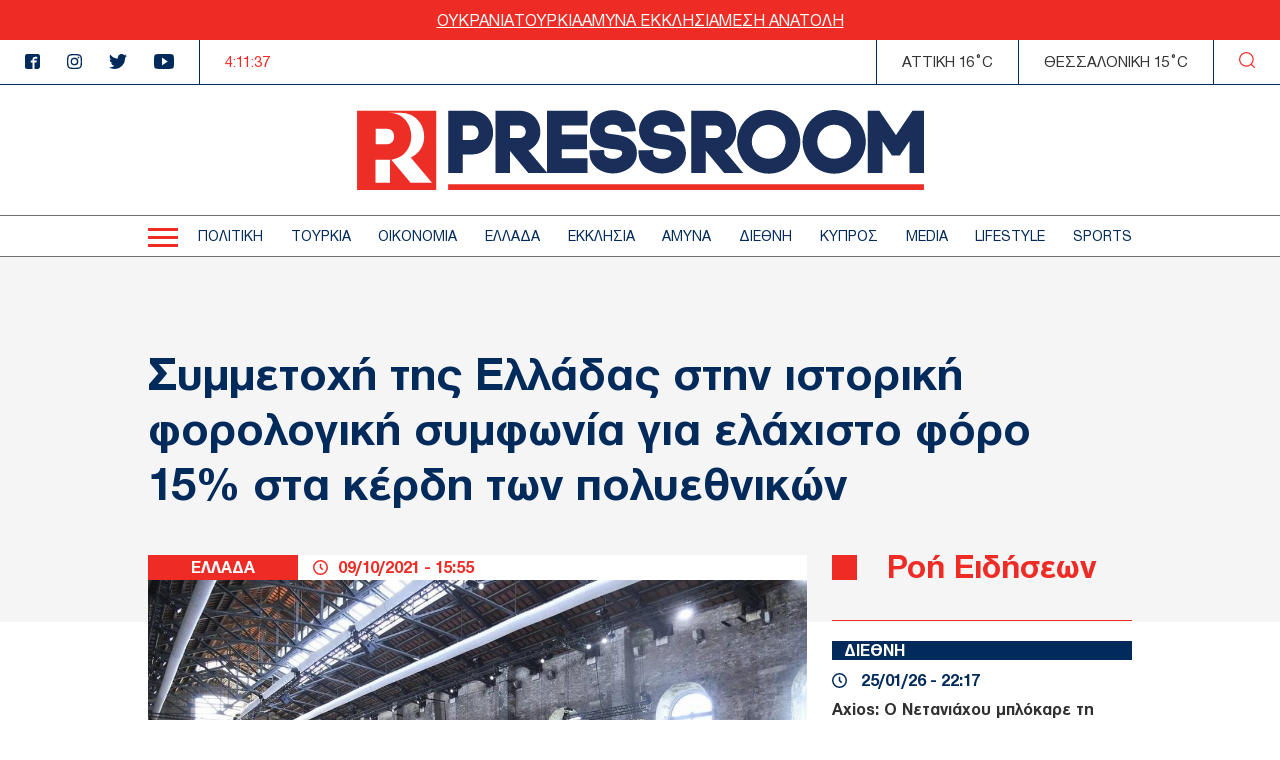

--- FILE ---
content_type: text/html; charset=UTF-8
request_url: https://www.thepressroom.gr/ellada/symmetohi-tis-elladas-stin-istoriki-forologiki-symfonia-gia-elahisto-foro-15-sta-kerdi-ton
body_size: 22602
content:

<!DOCTYPE html>
<html lang="el" dir="ltr" prefix="content: http://purl.org/rss/1.0/modules/content/  dc: http://purl.org/dc/terms/  foaf: http://xmlns.com/foaf/0.1/  og: http://ogp.me/ns#  rdfs: http://www.w3.org/2000/01/rdf-schema#  schema: http://schema.org/  sioc: http://rdfs.org/sioc/ns#  sioct: http://rdfs.org/sioc/types#  skos: http://www.w3.org/2004/02/skos/core#  xsd: http://www.w3.org/2001/XMLSchema# ">
  <head>
    <meta charset="utf-8" />
<link rel="canonical" href="https://www.thepressroom.gr/ellada/symmetohi-tis-elladas-stin-istoriki-forologiki-symfonia-gia-elahisto-foro-15-sta-kerdi-ton" />
<meta http-equiv="content-language" content="el" />
<link rel="shortlink" href="https://www.thepressroom.gr/node/220999" />
<meta name="news_keywords" content="ΟΑΣ, ΦΟΡΟΛΟΓΙΑ, ΠΟΛΥΕΘΝΙΚΕΣ, ΦΟΡΟΣ" />
<link rel="image_src" href="https://www.thepressroom.gr/sites/default/files/styles/article/public/2021-10/elaxistos%20foros.jpg?itok=FRiGFmM5" />
<meta name="description" content="Συμμετοχή της Ελλάδας στην ιστορική φορολογική συμφωνία για ελάχιστο φόρο 15% στα κέρδη των πολυεθνικών" />
<meta name="abstract" content="Συμμετοχή της Ελλάδας στην ιστορική φορολογική συμφωνία για ελάχιστο φόρο 15% στα κέρδη των πολυεθνικών" />
<meta name="keywords" content="ΟΑΣ, ΦΟΡΟΛΟΓΙΑ, ΠΟΛΥΕΘΝΙΚΕΣ, ΦΟΡΟΣ" />
<meta property="og:determiner" content="Automatic" />
<meta property="og:site_name" content="thepressroom.gr" />
<meta property="og:type" content="Article" />
<meta property="og:url" content="https://www.thepressroom.gr/ellada/symmetohi-tis-elladas-stin-istoriki-forologiki-symfonia-gia-elahisto-foro-15-sta-kerdi-ton" />
<meta property="og:title" content="Συμμετοχή της Ελλάδας στην ιστορική φορολογική συμφωνία για ελάχιστο φόρο 15% στα κέρδη των πολυεθνικών" />
<meta property="og:description" content="Συμμετοχή της Ελλάδας στην ιστορική φορολογική συμφωνία για ελάχιστο φόρο 15% στα κέρδη των πολυεθνικών" />
<meta property="og:image" content="https://www.thepressroom.gr/sites/default/files/styles/article/public/2021-10/elaxistos%20foros.jpg?itok=FRiGFmM5" />
<meta property="og:image:url" content="https://www.thepressroom.gr/sites/default/files/styles/article/public/2021-10/elaxistos%20foros.jpg?itok=FRiGFmM5" />
<meta property="og:image:secure_url" content="https://www.thepressroom.gr/sites/default/files/styles/article/public/2021-10/elaxistos%20foros.jpg?itok=FRiGFmM5" />
<meta property="article:tag" content="ΟΑΣ" />
<meta property="article:tag" content="ΦΟΡΟΛΟΓΙΑ" />
<meta property="article:tag" content="ΠΟΛΥΕΘΝΙΚΕΣ" />
<meta property="article:tag" content="ΦΟΡΟΣ" />
<meta property="article:published_time" content="2021-10-09T15:55:15+03:00" />
<meta property="article:modified_time" content="2021-10-09T16:06:09+03:00" />
<meta name="Generator" content="Drupal 9 (https://www.drupal.org)" />
<meta name="MobileOptimized" content="width" />
<meta name="HandheldFriendly" content="true" />
<meta name="viewport" content="width=device-width, initial-scale=1.0" />
<script type="text/javascript">
var googletag = googletag || {};
googletag.cmd = googletag.cmd || [];
googletag.cmd.push(function() {
  // Initialize the google variables.
    var billboard = googletag.sizeMapping().
        addSize([0, 0], [[300, 250], [300, 600]]).
        addSize([340, 0], [[300, 250], [336, 280], [300, 600]]).
        addSize([768, 0], [728, 90]).
        addSize([1024, 0], [[970, 250], [970, 90], [728, 90]]).
        build();
    var sidebar = googletag.sizeMapping().
        addSize([0, 0], [[300, 250], [300, 600]]).
        addSize([340, 0], [[300, 250], [326, 280], [300, 600]]).
        addSize([768, 0], [300, 250]).
        addSize([1024, 0], [300, 250]).
        build();
    var mobile_sticky = googletag.sizeMapping().
        addSize([0, 0], [[320, 100], [320, 50]]).
        addSize([340, 0], [[320, 100], [320, 50]]).
        addSize([768, 0], []).
        addSize([1024, 0], []).
        build();
    var sidebar_ros = googletag.sizeMapping().
        addSize([0, 0], [[300, 250], [300, 600]]).
        addSize([340, 0], [[300, 250], [300, 600]]).
        addSize([768, 0], [[300, 250], [300, 600]]).
        addSize([1024, 0], [300, 250]).
        build();
          googletag.defineSlot("/121041357/thepressroom/inline1", [[300, 600], [300, 250]], "inline1")
            .defineSizeMapping(sidebar_ros)
        .addService(googletag.pubads());
        googletag.defineSlot("/121041357/thepressroom/inline2", [[300, 600], [300, 250]], "inline2")
            .defineSizeMapping(sidebar_ros)
        .addService(googletag.pubads());
        googletag.defineSlot("/121041357/thepressroom/sidebar1", [[300, 250], [336, 280], [300, 600]], "sidebar1")
            .defineSizeMapping(sidebar)
        .addService(googletag.pubads());
        googletag.pubads().enableSingleRequest();
      googletag.pubads().setCentering(true);
    googletag.pubads().disableInitialLoad();
    googletag.enableServices();
});
</script><link rel="icon" href="/themes/on/images/favicon.png" type="image/png" />

    <title>Συμμετοχή της Ελλάδας στην ιστορική φορολογική συμφωνία για ελάχιστο φόρο 15% στα κέρδη των πολυεθνικών | ΕΛΛΑΔΑ | thepressroom.gr</title>
    <script type='text/javascript'> function createScript(u, n) {var s = document.createElement('script');if (!n) {s.defer = 1;}s.src = u;document.head.appendChild(s);}</script>
    <style>.vertical-align{position:absolute;top:50%;transform:translateY(-50%)}.container-wrapper{padding:0 10px}@media(min-width: 768px){.container-wrapper{padding:0;margin:0 auto;width:98%}}@media(min-width: 768px)and (min-width: 1360px){.container-wrapper{max-width:1100px}}.btn{display:inline-block}.node--type-article figcaption{text-align:center;font-style:italic}.node--type-article .article-image{margin:0}.node--type-article .article-header{display:grid}@media(min-width: 768px){.node--type-article .article-header{gap:0;grid-template-columns:auto minmax(0, 1fr);line-height:25px}}.node--type-article .article-header .time-wrapper{padding:3px 15px;justify-content:center}@media(min-width: 768px){.node--type-article .article-header .time-wrapper{padding:0 15px;justify-content:left}}.node--type-article .article-header .category{padding:3px 0;order:1}@media(min-width: 768px){.node--type-article .article-header .category{order:0;padding:0}}.node--type-article .article-grid-two{margin-top:25px}@media(min-width: 768px){.node--type-article .article-grid-two{margin-top:0}}.node--type-article .article-grid{margin-bottom:65px}@media(min-width: 768px){.node--type-article .article-grid{display:grid;gap:25px;grid-template-columns:minmax(0, 1fr) 300px}}.node--type-article .article-sidebar .view-news-feeder-block .view-content{margin-top:20px}.node--type-article .article-sidebar .view-news-feeder-block .view-content .item-list>ul{overflow-y:scroll;height:350px}@media(min-width: 768px){.node--type-article .article-sidebar .view-news-feeder-block .view-content .item-list>ul{height:830px}}.node--type-article .article-sidebar .view-news-feeder-block .view-header{line-height:.7}.node--type-article .article-sidebar .view-news-feeder-block .view-header h2{position:relative;padding-left:55px;border-bottom:1px solid #ee2c25;padding-bottom:25px;font-size:28px}.node--type-article .article-sidebar .view-news-feeder-block .view-header h2::before{content:"";position:absolute;left:0;display:block;background-color:#ee2c25;width:19px;height:19px}@media(min-width: 768px){.node--type-article .article-sidebar .view-news-feeder-block .view-header h2::before{width:25px;height:25px}}@media(min-width: 768px){.node--type-article .article-sidebar .view-news-feeder-block .view-header h2{font-size:34px;padding-bottom:42px}}.node--type-article .title-container{padding:30px 0 85px;margin-bottom:-67px}@media(min-width: 768px){.node--type-article .title-container{padding:70px 0 95px}}@media(min-width: 1024px){.node--type-article .title-container{padding:90px 0 110px}}.view-live-coverage-view .paragraph .admin-links{position:absolute;right:10px;z-index:2}.view-live-coverage-view .paragraph .admin-links .delete{display:inline-block;vertical-align:middle;font-size:20px;color:#bebebe}.view-live-coverage-view .paragraph .admin-links .delete:hover{color:#c4001d}.view-live-coverage-view .paragraph .admin-links .edit{vertical-align:middle;display:inline-block;font-size:0;width:16px;height:16px;margin-right:5px}.view-live-coverage-view .paragraph .admin-links .edit:hover path,.view-live-coverage-view .paragraph .admin-links .edit:hover rect{fill:#c4001d}.view-live-coverage-view .paragraph .admin-links .edit path,.view-live-coverage-view .paragraph .admin-links .edit rect{transition:all .2s ease-in-out}.live-coverage{margin-bottom:35px}.live-coverage .teams-wrapper{border:5px solid #c4001d;padding:0 5px}@media(min-width: 768px){.live-coverage .teams-wrapper{padding:0}}.live-coverage .teams{width:100%;margin:40px auto}@media(min-width: 768px){.live-coverage .teams{width:95%}}@media(min-width: 1024px){.live-coverage .teams{width:70%}}.live-coverage .teams .score{display:inline-block;vertical-align:top;float:left;text-align:center;height:120px;width:33.3%;height:75px;position:relative}@media(min-width: 768px){.live-coverage .teams .score{height:150px}}.live-coverage .teams .score .field-score{position:absolute;top:50%;transform:translateY(-50%);left:0;right:0;color:#c4001d;font-size:30px}@media(min-width: 480px){.live-coverage .teams .score .field-score{font-size:40px}}@media(min-width: 768px){.live-coverage .teams .score .field-score{font-size:50px}}.live-coverage .teams .team .field-omada-a,.live-coverage .teams .team .field-omada-b{font-weight:bold;font-size:12px}@media(min-width: 768px){.live-coverage .teams .team .field-omada-a,.live-coverage .teams .team .field-omada-b{font-size:18px}}.live-coverage .teams .team .field-eikonidio{margin:0 auto;margin-bottom:10px;width:50px}@media(min-width: 480px){.live-coverage .teams .team .field-eikonidio{width:75px}}@media(min-width: 768px){.live-coverage .teams .team .field-eikonidio{width:100px}}.live-coverage .teams .team .field-eikonidio-b{margin:0 auto;margin-bottom:10px;width:50px}@media(min-width: 480px){.live-coverage .teams .team .field-eikonidio-b{width:75px}}@media(min-width: 768px){.live-coverage .teams .team .field-eikonidio-b{width:100px}}.live-coverage .teams .team-b{display:inline-block;vertical-align:top;float:left;text-align:center;height:120px;width:33.3%;height:75px}@media(min-width: 768px){.live-coverage .teams .team-b{height:150px}}.live-coverage .teams .team-a{display:inline-block;vertical-align:top;float:left;text-align:center;height:120px;width:33.3%;height:75px}@media(min-width: 768px){.live-coverage .teams .team-a{height:150px}}</style>
<style>@font-face{font-family:"helveticaneuegreek";src:url("/themes/on/fonts/HelveticaNeueGreek-Bold.woff2") format("woff2"),url("/themes/on/fonts/HelveticaNeueGreek-Bold.woff") format("woff"),url("/themes/on/fonts/HelveticaNeueGreek-Bold.ttf") format("truetype"),url("/themes/on/fonts/HelveticaNeueGreek-Bold.svg#helveticaneuegreekbold") format("svg");font-weight:bold;font-style:normal;font-display:swap}@font-face{font-family:"helveticaneuegreek";src:url("/themes/on/fonts/HelveticaNeueGreek.woff2") format("woff2"),url("/themes/on/fonts/HelveticaNeueGreek.woff") format("woff"),url("/themes/on/fonts/HelveticaNeueGreek.ttf") format("truetype"),url("/themes/on/fonts/HelveticaNeueGreek.svg#helveticaneuegreekregular") format("svg");font-weight:normal;font-style:normal;font-display:swap}</style>
<style>.vertical-align{position:absolute;top:50%;transform:translateY(-50%)}.container-wrapper{padding:0 10px}@media(min-width: 768px){.container-wrapper{padding:0;margin:0 auto;width:98%}}@media(min-width: 768px)and (min-width: 1360px){.container-wrapper{max-width:1100px}}.btn{display:inline-block}.view-id-news_feeder_block.view-display-id-block_2 .item-list::after{content:"";display:block;position:relative;border-bottom:1px solid #ee2c25;margin-top:18px}.view-id-news_feeder_block.view-display-id-block_2 .item-list>ul{display:flex;flex-direction:column;gap:17px}.node-article-teaser-news-feeder{position:relative}.node-article-teaser-news-feeder .node-link{position:absolute;width:100%;height:100%;top:0;left:0}.node-article-teaser-news-feeder .field-category{background-color:#022b5c;margin-bottom:11px}.node-article-teaser-news-feeder .field-category a{font-size:15px;padding-left:12px;font-weight:bold;color:#fff}@media(min-width: 768px){.node-article-teaser-news-feeder .field-category a{font-size:17px}}.node-article-teaser-news-feeder .article-date{display:flex;align-items:center;margin-bottom:10px}.node-article-teaser-news-feeder .article-date span{font-size:15px}@media(min-width: 768px){.node-article-teaser-news-feeder .article-date span{font-size:17px}}.node-article-teaser-news-feeder .article-date svg{margin-right:14px}.node-article-teaser-news-feeder img{margin-bottom:11px}</style>

    <link rel="stylesheet" media="all" href="/core/modules/system/css/components/ajax-progress.module.css?t6nc6b" />
<link rel="stylesheet" media="all" href="/core/modules/system/css/components/align.module.css?t6nc6b" />
<link rel="stylesheet" media="all" href="/core/modules/system/css/components/autocomplete-loading.module.css?t6nc6b" />
<link rel="stylesheet" media="all" href="/core/modules/system/css/components/fieldgroup.module.css?t6nc6b" />
<link rel="stylesheet" media="all" href="/core/modules/system/css/components/container-inline.module.css?t6nc6b" />
<link rel="stylesheet" media="all" href="/core/modules/system/css/components/clearfix.module.css?t6nc6b" />
<link rel="stylesheet" media="all" href="/core/modules/system/css/components/details.module.css?t6nc6b" />
<link rel="stylesheet" media="all" href="/core/modules/system/css/components/hidden.module.css?t6nc6b" />
<link rel="stylesheet" media="all" href="/core/modules/system/css/components/item-list.module.css?t6nc6b" />
<link rel="stylesheet" media="all" href="/core/modules/system/css/components/js.module.css?t6nc6b" />
<link rel="stylesheet" media="all" href="/core/modules/system/css/components/nowrap.module.css?t6nc6b" />
<link rel="stylesheet" media="all" href="/core/modules/system/css/components/position-container.module.css?t6nc6b" />
<link rel="stylesheet" media="all" href="/core/modules/system/css/components/progress.module.css?t6nc6b" />
<link rel="stylesheet" media="all" href="/core/modules/system/css/components/reset-appearance.module.css?t6nc6b" />
<link rel="stylesheet" media="all" href="/core/modules/system/css/components/resize.module.css?t6nc6b" />
<link rel="stylesheet" media="all" href="/core/modules/system/css/components/sticky-header.module.css?t6nc6b" />
<link rel="stylesheet" media="all" href="/core/modules/system/css/components/system-status-counter.css?t6nc6b" />
<link rel="stylesheet" media="all" href="/core/modules/system/css/components/system-status-report-counters.css?t6nc6b" />
<link rel="stylesheet" media="all" href="/core/modules/system/css/components/system-status-report-general-info.css?t6nc6b" />
<link rel="stylesheet" media="all" href="/core/modules/system/css/components/tabledrag.module.css?t6nc6b" />
<link rel="stylesheet" media="all" href="/core/modules/system/css/components/tablesort.module.css?t6nc6b" />
<link rel="stylesheet" media="all" href="/core/modules/system/css/components/tree-child.module.css?t6nc6b" />
<link rel="stylesheet" media="all" href="/modules/contrib/webform/css/webform.form.css?t6nc6b" />
<link rel="stylesheet" media="all" href="/modules/contrib/webform/css/webform.element.details.toggle.css?t6nc6b" />
<link rel="stylesheet" media="all" href="/modules/contrib/webform/css/webform.element.message.css?t6nc6b" />
<link rel="stylesheet" media="all" href="/core/modules/views/css/views.module.css?t6nc6b" />
<link rel="stylesheet" media="all" href="/modules/contrib/blazy/css/blazy.css?t6nc6b" />
<link rel="stylesheet" media="all" href="/themes/on/css/styles.css?t6nc6b" />
<link rel="stylesheet" media="all" href="/themes/on/css/parts/article.css?t6nc6b" />
<link rel="stylesheet" media="all" href="/themes/on/css/parts/header.css?t6nc6b" />

    
  </head>
  <body class="nid-220999 node-article not-front page-node-type-article">
    <div id="fb-root"></div>
    <script>(function(d, s, id) {
      var js, fjs = d.getElementsByTagName(s)[0];
      if (d.getElementById(id)) return;
      js = d.createElement(s); js.id = id;
      js.src = "//connect.facebook.net/en_US/sdk.js#xfbml=1&version=v2.10";
      fjs.parentNode.insertBefore(js, fjs);
    }(document, 'script', 'facebook-jssdk'));</script>
        
      <div class="dialog-off-canvas-main-canvas" data-off-canvas-main-canvas>
    


<div id="page-wrapper">
  <div id="page">
    <header id="header"
      class="header"
      role="banner"
      aria-label="Site header">
      
      
      <div class="top-banner">
        <ul class="menu">
  <li>
    <a href="/tags/oykrania">
      ΟΥΚΡΑΝΙΑ
    </a>
  </li>
  <li>
    <a href="/tags/toyrkia">
      ΤΟΥΡΚΙΑ
    </a>
  </li>
  <li>
    <a href="/tags/amyna">
      ΑΜΥΝΑ
    </a>
  </li>
  <li>
    <a href="/tags/ekklisia-1">
       ΕΚΚΛΗΣΙΑ
    </a>
  </li>
  <li>
    <a href="/tags/mesi-anatoli">
      ΜΕΣΗ ΑΝΑΤΟΛΗ
    </a>
  </li>
</ul>

      </div>
      <div class="top-header">
        <ul class="header-socials">
          <li>
            <a href="https://www.facebook.com/pressroomgr">
              <svg id="Icon_metro-facebook"
                data-name="Icon metro-facebook"
                xmlns="http://www.w3.org/2000/svg"
                width="15"
                height="15"
                viewBox="0 0 15 15">
                <path id="Icon_metro-facebook-2"
                  data-name="Icon metro-facebook"
                  d="M15.071,1.928h-10a2.5,2.5,0,0,0-2.5,2.5v10a2.5,2.5,0,0,0,2.5,2.5h5V10.366H8.2V8.491h1.875V7.084a2.344,2.344,0,0,1,2.344-2.344h2.344V6.616H12.414a.469.469,0,0,0-.469.469V8.491h2.578l-.469,1.875H11.946v6.563h3.125a2.5,2.5,0,0,0,2.5-2.5v-10a2.5,2.5,0,0,0-2.5-2.5Z"
                  transform="translate(-2.571 -1.928)"
                  fill="#022b5c" />
              </svg>
            </a>
          </li>
          <li>
            <a href="">
              <svg xmlns="http://www.w3.org/2000/svg"
                width="15"
                height="14.997"
                viewBox="0 0 15 14.997">
                <path id="Icon_awesome-instagram"
                  data-name="Icon awesome-instagram"
                  d="M7.5,4.586a3.845,3.845,0,1,0,3.845,3.845A3.839,3.839,0,0,0,7.5,4.586Zm0,6.345a2.5,2.5,0,1,1,2.5-2.5A2.5,2.5,0,0,1,7.5,10.93Zm4.9-6.5a.9.9,0,1,1-.9-.9A.895.895,0,0,1,12.4,4.428Zm2.547.91A4.438,4.438,0,0,0,13.734,2.2,4.467,4.467,0,0,0,10.592.985C9.353.915,5.642.915,4.4.985A4.461,4.461,0,0,0,1.262,2.193,4.453,4.453,0,0,0,.051,5.335c-.07,1.238-.07,4.949,0,6.187a4.438,4.438,0,0,0,1.211,3.142A4.473,4.473,0,0,0,4.4,15.876c1.238.07,4.949.07,6.187,0a4.438,4.438,0,0,0,3.142-1.211,4.467,4.467,0,0,0,1.211-3.142C15.015,10.285,15.015,6.577,14.945,5.339Zm-1.6,7.513a2.531,2.531,0,0,1-1.426,1.426,16.528,16.528,0,0,1-4.421.3,16.656,16.656,0,0,1-4.421-.3,2.531,2.531,0,0,1-1.426-1.426,16.528,16.528,0,0,1-.3-4.421,16.656,16.656,0,0,1,.3-4.421A2.531,2.531,0,0,1,3.079,2.585a16.528,16.528,0,0,1,4.421-.3,16.656,16.656,0,0,1,4.421.3A2.531,2.531,0,0,1,13.346,4.01a16.528,16.528,0,0,1,.3,4.421A16.518,16.518,0,0,1,13.346,12.851Z"
                  transform="translate(0.002 -0.932)"
                  fill="#022b5c" />
              </svg>
            </a>
          </li>
          <li>
            <a href="https://twitter.com/ThePressroomGR">
              <svg xmlns="http://www.w3.org/2000/svg"
                width="18.469"
                height="15"
                viewBox="0 0 18.469 15">
                <path id="Icon_awesome-twitter"
                  data-name="Icon awesome-twitter"
                  d="M16.57,5.147c.012.164.012.328.012.492a10.7,10.7,0,0,1-10.77,10.77A10.7,10.7,0,0,1,0,14.709a7.831,7.831,0,0,0,.914.047,7.581,7.581,0,0,0,4.7-1.617,3.792,3.792,0,0,1-3.539-2.625,4.773,4.773,0,0,0,.715.059,4,4,0,0,0,1-.129A3.786,3.786,0,0,1,.75,6.729V6.682a3.812,3.812,0,0,0,1.711.48A3.791,3.791,0,0,1,1.289,2.1a10.759,10.759,0,0,0,7.8,3.961A4.273,4.273,0,0,1,9,5.194,3.789,3.789,0,0,1,15.551,2.6a7.452,7.452,0,0,0,2.4-.914,3.775,3.775,0,0,1-1.664,2.086,7.588,7.588,0,0,0,2.18-.586,8.137,8.137,0,0,1-1.9,1.957Z"
                  transform="translate(0 -1.409)"
                  fill="#022b5c" />
              </svg>
            </a>
          </li>
          <li>
            <a href="https://www.youtube.com/channel/UCG0tqLHMR0tt8Tr23tEY0kQ">
              <svg xmlns="http://www.w3.org/2000/svg"
                width="19.996"
                height="15"
                viewBox="0 0 19.996 15">
                <path id="Icon_ionic-logo-youtube"
                  data-name="Icon ionic-logo-youtube"
                  d="M19.866,5.187a3.036,3.036,0,0,0-2.89-3.172c-2.164-.1-4.371-.141-6.625-.141h-.7c-2.25,0-4.461.039-6.625.141A3.043,3.043,0,0,0,.137,5.2C.039,6.586,0,7.976,0,9.367s.039,2.781.133,4.176a3.047,3.047,0,0,0,2.887,3.183c2.273.105,4.605.152,6.976.148s4.7-.039,6.976-.148a3.047,3.047,0,0,0,2.89-3.183c.094-1.394.137-2.785.133-4.179S19.96,6.582,19.866,5.187ZM8.086,13.2V5.523l5.664,3.836Z"
                  transform="translate(0 -1.875)"
                  fill="#022b5c" />
              </svg>
            </a>
          </li>
        </ul>
        <div class="time-wrapper time">
          <div class="timer color-red"></div>
        </div>
          
  <div class='athens-temp'>ΑΤΤΙΚΗ 16°C</div>
    <div class='thessalonika-temp'>ΘΕΣΣΑΛΟΝΙΚΗ 15°C</div>


        <div class="search-button">
          <svg xmlns="http://www.w3.org/2000/svg"
            width="16.25"
            height="16.249"
            viewBox="0 0 16.25 16.249">
            <path id="SEARCH_ICON"
              data-name="SEARCH ICON"
              d="M-2027.844-8.843l2.719,2.718Zm-12.281-5.406a6.876,6.876,0,0,1,6.875-6.875,6.875,6.875,0,0,1,6.875,6.875,6.875,6.875,0,0,1-6.875,6.875A6.876,6.876,0,0,1-2040.125-14.25Z"
              transform="translate(2040.75 21.75)"
              fill="none"
              stroke="#ee2c25"
              stroke-linecap="round"
              stroke-linejoin="round"
              stroke-width="1.25" />
          </svg>
        </div>
      </div>
      <div class="logo-area">
        <div class="logo-container">
          <div class="burger-menu" aria-label="Menu" role="button">
            <div class="burger-line"></div>
          </div>
          <div class="logo">
            <a class="logo-link" href="/">
              <svg xmlns="http://www.w3.org/2000/svg" viewBox="0 0 567.57 80">
                <path fill="#ED2E26"
                  d="M0 .71V80h79.29V.71H0Zm18.69 17.97h11.14c5.37 0 7.27 4.19 7.27 7.78s-1.9 7.69-7.27 7.69H18.69V18.68Zm14.29 54.19h-14.5V49.79h12.95c.53 0 1.03-.05 1.55-.08v23.16Zm20.62 0L34.29 49.63c13.17-1.4 20.04-12.39 20.04-23.26 0-11.68-7.87-23.5-22.9-23.5H43.1c15.81 0 24.09 11.89 24.09 23.65.19 9.08-5.11 17.38-13.42 21.03l21.26 25.31H53.59Zm37.6 7.12h476.37v-5.76H91.2v5.76Z" />
                <path fill="#1A2E5A"
                  d="M121.64 22.7c0 3.31-1.77 7.18-6.78 7.18h-8.92V15.44h8.92c5.01 0 6.78 3.91 6.78 7.25M114.86.71H91.21v62.25h14.73V44.44h8.92c14.01 0 21.35-10.98 21.35-21.82S128.87.71 114.86.71m54 21.03c0 2.94-1.77 6.38-6.78 6.38h-9V15.44h9c4.68 0 6.78 3.16 6.78 6.3m36.12 17.46h25.19V24.47h-25.19v-9.03h25.74V.79h-40.48v61.88l-18.67-22.23c7.4-3.24 12.11-10.63 11.94-18.7 0-10.46-7.36-21.03-21.43-21.03h-23.57v62.25h14.57V40.89l18.34 22.07h59.39V48.31h-25.82V39.2Zm52.57-14.8c-7.23-.67-9.48-1.59-9.65-3.96-.13-1 .11-2.02.67-2.86 1.36-1.74 4.25-2.86 7.73-2.93 2.56 0 7.09.94 7.88 4.48l.6 2.7 14.37-.58-.51-3.62C276.95 5.56 266.27.16 256.45.16c-7.88 0-15.34 3.32-19.47 8.68-2.8 3.67-4.12 8.27-3.69 12.87 1.21 15.15 15.69 16.62 22.67 17.31 3.32.34 8.87.89 9.33 2.9.09.39.15.8.16 1.2 0 3.43-4.74 5.74-9.16 5.74-3.95 0-8.39-1.97-8.71-4.91l-.27-3.89-14.69.28.27 5.11c1.22 11.68 12.92 17.98 23.32 17.98 11.78 0 23.97-7.57 23.97-20.24-.02-1.49-.18-2.97-.48-4.43-2.89-11.96-16.31-13.64-22.14-14.36m49.12 0c-7.23-.67-9.48-1.59-9.65-3.96-.13-1 .11-2.02.67-2.86 1.36-1.74 4.25-2.86 7.73-2.93 2.56 0 7.09.94 7.87 4.48l.6 2.7 14.37-.58-.51-3.62C326.06 5.56 315.39.16 305.56.16c-7.88 0-15.34 3.32-19.47 8.68-2.8 3.67-4.12 8.27-3.7 12.87 1.21 15.15 15.69 16.62 22.67 17.31 3.32.34 8.87.89 9.33 2.9.09.39.15.8.16 1.2 0 3.43-4.74 5.74-9.16 5.74-3.95 0-8.39-1.97-8.71-4.91l-.27-3.89-14.68.28.26 5.11c1.22 11.68 12.92 17.98 23.32 17.98 11.78 0 23.97-7.57 23.97-20.24-.02-1.49-.18-2.97-.48-4.43-2.89-11.96-16.31-13.64-22.14-14.36m58.32-2.66c0 2.94-1.77 6.38-6.77 6.38h-9.01V15.44h9.01c4.67 0 6.77 3.16 6.77 6.3m14.65 0c0-10.45-7.36-21.03-21.43-21.03h-23.58v62.25h14.57V40.89l18.34 22.07h19.07l-18.91-22.52c7.4-3.24 12.11-10.63 11.94-18.7" />
                <path fill="#1A2E5A"
                  d="M429.05 31.84c0 4.5-1.76 8.82-4.91 12.03-6.42 6.41-17.57 6.49-23.92 0-3.2-3.18-5-7.52-4.99-12.03 0-4.53 1.8-8.88 5.02-12.07 3.12-3.2 7.39-5.02 11.86-5.05 4.51.04 8.82 1.85 12.01 5.05 3.17 3.22 4.94 7.55 4.94 12.07M412.1 0c-8.42.03-16.49 3.43-22.4 9.43-5.88 5.98-9.18 14.03-9.2 22.41.02 8.39 3.33 16.43 9.21 22.41 5.89 6.03 13.97 9.43 22.4 9.43 8.46.01 16.57-3.39 22.48-9.44 5.87-5.98 9.17-14.02 9.19-22.4-.03-8.4-3.34-16.46-9.23-22.45-5.93-6-14.01-9.39-22.45-9.39m82.51 31.84c0 4.5-1.76 8.82-4.91 12.03-6.42 6.41-17.57 6.49-23.92 0-3.2-3.18-5-7.52-4.99-12.03-.01-4.53 1.8-8.88 5.01-12.07 3.12-3.2 7.39-5.02 11.86-5.05 4.51.04 8.82 1.85 12.01 5.05 3.17 3.22 4.94 7.55 4.94 12.07M477.66 0c-8.43.03-16.49 3.43-22.41 9.43-5.87 5.98-9.17 14.03-9.2 22.41.02 8.38 3.33 16.43 9.2 22.41 5.89 6.03 13.97 9.43 22.4 9.43 8.46.01 16.57-3.39 22.49-9.44 5.87-5.98 9.17-14.02 9.19-22.4-.03-8.4-3.34-16.46-9.23-22.45-5.92-6-14-9.39-22.44-9.39m78.48.71-16.6 24.44L522.93.71h-11.58v62.25H526V31.33l9.46 14.07h8.06l9.46-14.07v31.63h14.57V.71h-11.43Z" />
              </svg>
            </a>
          </div>
          <div class="time-wrapper time">
            <div class="timer color-red"></div>
          </div>
          <div class="search-button">
            <svg xmlns="http://www.w3.org/2000/svg"
              width="16.25"
              height="16.249"
              viewBox="0 0 16.25 16.249">
              <path id="SEARCH_ICON"
                data-name="SEARCH ICON"
                d="M-2027.844-8.843l2.719,2.718Zm-12.281-5.406a6.876,6.876,0,0,1,6.875-6.875,6.875,6.875,0,0,1,6.875,6.875,6.875,6.875,0,0,1-6.875,6.875A6.876,6.876,0,0,1-2040.125-14.25Z"
                transform="translate(2040.75 21.75)"
                fill="none"
                stroke="#ee2c25"
                stroke-linecap="round"
                stroke-linejoin="round"
                stroke-width="1.25" />
            </svg>
          </div>
        </div>
      </div>
      <div class="menu-wrapper">
        <div class="menu-container">
          <div class="burger-menu">
            <div class="burger-line"></div>
          </div>
          <div class="menu-main-container">
              <nav role="navigation" aria-labelledby="block-kentrikiploigisi-2-menu" id="block-kentrikiploigisi-2">
            
  <h2 class="visually-hidden" id="block-kentrikiploigisi-2-menu">Κεντρική πλοήγηση</h2>
  

        
                  <ul data-region="header" class="menu depth-0">
                          <li class="menu-item menu-item-depth-0">
          <a href="/politike" data-drupal-link-system-path="taxonomy/term/3">ΠΟΛΙΤΙΚΗ</a>
              
        </li>
                              <li class="menu-item menu-item-depth-0">
          <a href="/toyrkia" data-drupal-link-system-path="taxonomy/term/229930">ΤΟΥΡΚΙΑ</a>
              
        </li>
                              <li class="menu-item menu-item-depth-0">
          <a href="/oikonomia" data-drupal-link-system-path="taxonomy/term/1215">ΟΙΚΟΝΟΜΙΑ</a>
              
        </li>
                              <li class="menu-item menu-item-depth-0">
          <a href="/ellada" data-drupal-link-system-path="taxonomy/term/1218">ΕΛΛΑΔΑ</a>
              
        </li>
                              <li class="menu-item menu-item-depth-0">
          <a href="/ekklisia" data-drupal-link-system-path="taxonomy/term/203905">ΕΚΚΛΗΣΙΑ</a>
              
        </li>
                              <li class="menu-item menu-item-depth-0">
          <a href="/amyna" data-drupal-link-system-path="taxonomy/term/203904">ΑΜΥΝΑ</a>
              
        </li>
                              <li class="menu-item menu-item-depth-0">
          <a href="/diethni" data-drupal-link-system-path="taxonomy/term/3722">ΔΙΕΘΝΗ</a>
              
        </li>
                              <li class="menu-item menu-item-depth-0">
          <a href="/kypros" data-drupal-link-system-path="taxonomy/term/229129">ΚΥΠΡΟΣ</a>
              
        </li>
                              <li class="menu-item menu-item-depth-0">
          <a href="/media" data-drupal-link-system-path="taxonomy/term/5463">MEDIA</a>
              
        </li>
                              <li class="menu-item menu-item-depth-0">
          <a href="/lifestyle" data-drupal-link-system-path="taxonomy/term/1">LIFESTYLE</a>
              
        </li>
                              <li class="menu-item menu-item-depth-0">
          <a href="/sports" data-drupal-link-system-path="taxonomy/term/14">SPORTS</a>
              
        </li>
                                                  </ul>
  


  </nav>


          </div>
        </div>
      </div>
      <div class="responsive-menu">
        <div class="container-std">
          <div class="divider first"></div>
          <div class="divider second"></div>
          <div class="divider third"></div>
            <nav role="navigation" aria-labelledby="block-kentrikiploigisi-menu" id="block-kentrikiploigisi">
            
  <h2 class="visually-hidden" id="block-kentrikiploigisi-menu">Κεντρική πλοήγηση</h2>
  

        
              <ul data-region="menu" class="menu depth-0">
                          <li class="menu-item menu-item-depth-0">
          <a href="/politike" data-drupal-link-system-path="taxonomy/term/3">ΠΟΛΙΤΙΚΗ</a>
              
        </li>
                              <li class="menu-item menu-item-depth-0">
          <a href="/toyrkia" data-drupal-link-system-path="taxonomy/term/229930">ΤΟΥΡΚΙΑ</a>
              
        </li>
                              <li class="menu-item menu-item-depth-0">
          <a href="/oikonomia" data-drupal-link-system-path="taxonomy/term/1215">ΟΙΚΟΝΟΜΙΑ</a>
              
        </li>
                              <li class="menu-item menu-item-depth-0">
          <a href="/ellada" data-drupal-link-system-path="taxonomy/term/1218">ΕΛΛΑΔΑ</a>
              
        </li>
                              <li class="menu-item menu-item-depth-0">
          <a href="/ekklisia" data-drupal-link-system-path="taxonomy/term/203905">ΕΚΚΛΗΣΙΑ</a>
              
        </li>
                              <li class="menu-item menu-item-depth-0">
          <a href="/amyna" data-drupal-link-system-path="taxonomy/term/203904">ΑΜΥΝΑ</a>
              
        </li>
                              <li class="menu-item menu-item-depth-0">
          <a href="/diethni" data-drupal-link-system-path="taxonomy/term/3722">ΔΙΕΘΝΗ</a>
              
        </li>
                              <li class="menu-item menu-item-depth-0">
          <a href="/kypros" data-drupal-link-system-path="taxonomy/term/229129">ΚΥΠΡΟΣ</a>
              
        </li>
                              <li class="menu-item menu-item-depth-0">
          <a href="/media" data-drupal-link-system-path="taxonomy/term/5463">MEDIA</a>
              
        </li>
                              <li class="menu-item menu-item-depth-0">
          <a href="/lifestyle" data-drupal-link-system-path="taxonomy/term/1">LIFESTYLE</a>
              
        </li>
                              <li class="menu-item menu-item-depth-0">
          <a href="/sports" data-drupal-link-system-path="taxonomy/term/14">SPORTS</a>
              
        </li>
                                            <li class="menu-item menu-item-depth-0">
          <a href="/aytodioikese" data-drupal-link-system-path="taxonomy/term/173606">ΑΥΤΟΔΙΟΙΚΗΣΗ</a>
              
        </li>
                              <li class="menu-item menu-item-depth-0">
          <a href="/auto-moto" data-drupal-link-system-path="taxonomy/term/5470">AUTO - MOTO</a>
              
        </li>
                              <li class="menu-item menu-item-depth-0">
          <a href="/gastronomia" data-drupal-link-system-path="taxonomy/term/16">ΓΑΣΤΡΟΝΟΜΙΑ</a>
              
        </li>
                              <li class="menu-item menu-item-depth-0">
          <a href="/ygeia" target="_self" data-drupal-link-system-path="taxonomy/term/5466">ΥΓΕΙΑ</a>
              
        </li>
                              <li class="menu-item menu-item-depth-0">
          <a href="/tehnologia" data-drupal-link-system-path="taxonomy/term/2">ΤΕΧΝΟΛΟΓΙΑ</a>
              
        </li>
                              <li class="menu-item menu-item-depth-0">
          <a href="/paraxena" target="_self" data-drupal-link-system-path="taxonomy/term/5467">ΠΑΡΑΞΕΝΑ</a>
              
        </li>
                              <li class="menu-item menu-item-depth-0">
          <a href="/zodia" data-drupal-link-system-path="taxonomy/term/13">ΖΩΔΙΑ</a>
              
        </li>
                              <li class="menu-item menu-item-depth-0">
          <a href="/arthrografia" data-drupal-link-system-path="taxonomy/term/2755">ΑΡΘΡΟΓΡΑΦΙΑ</a>
              
        </li>
                  </ul>
  


  </nav>


        </div>
      </div>
      <form class="views-exposed-form" data-drupal-selector="views-exposed-form-search-page-1" action="/search" method="get" id="views-exposed-form-search-page-1" accept-charset="UTF-8">
  <div class="js-form-item form-item js-form-type-textfield form-item-search js-form-item-search form-no-label">
        <input placeholder="Αναζήτηση" data-drupal-selector="edit-search" type="text" id="edit-search" name="search" value="" size="30" maxlength="128" class="form-text" />

        </div>
<div data-drupal-selector="edit-actions" class="form-actions container" id="edit-actions"><input data-drupal-selector="edit-submit-search" type="submit" id="edit-submit-search" value="ΑΝΑΖΗΤΗΣΗ" class="button js-form-submit form-submit" />
</div>


</form>

    </header>
          <div class="messages clearfix" role="complementary">
          <div class="messages-wrapper region">
    <div data-drupal-messages-fallback class="hidden"></div>

  </div>

      </div>
        <div id="main-wrapper"
      class="layout-main-wrapper layout-container clearfix">
      <div id="main" class="layout-main clearfix mob-no-padding">
                  <div class="content-wrapper region">
    
<div id="block-on-mainpagecontent" class="block block-system block-system-main-block block-">
  
    
      





<article  class="node node--type-article node--type-article-full node--view-mode-full clearfix"
  itemscope
  itemtype="http://schema.org/Article">
  
  
  <div class="title-container bg-grey">
    <h1 class="font-big-r font-bold color-blue container-std" itemprop="name">
      Συμμετοχή της Ελλάδας στην ιστορική φορολογική συμφωνία για ελάχιστο φόρο 15% στα κέρδη των πολυεθνικών
    </h1>
  </div>
  <div class="article-container container-std">
    <div class="article-grid">
      <div class="article-grid-one">
        <div class="article-header bg-white">
          <div class="category font-category font-bold">
            <a href="/ellada" hreflang="el">ΕΛΛΑΔΑ</a>
          </div>
          <div class="time-wrapper font-category color-red font-bold">
            <svg xmlns="http://www.w3.org/2000/svg" width="15.233" height="14.999" viewBox="0 0 15.233 14.999"> <path id="TIME"d="M-292.387-881A7.529,7.529,0,0,1-300-888.5a7.528,7.528,0,0,1,7.628-7.5,7.527,7.527,0,0,1,7.606,7.5A7.529,7.529,0,0,1-292.383-881Zm-6.082-7.54a6.015,6.015,0,0,0,5.984,6.033,6.015,6.015,0,0,0,6.191-5.99,6.019,6.019,0,0,0-6.06-5.995h-.043A6.011,6.011,0,0,0-298.469-888.541Zm7.717,2.712q-1.142-1.125-2.281-2.25a.377.377,0,0,1-.109-.222c-.005-1.275,0-2.552,0-3.83,0-.034.007-.067.012-.118h1.515v.216c0,1.017,0,2.038,0,3.055a.422.422,0,0,0,.115.272c.594.6,1.2,1.187,1.8,1.779.046.045.088.092.122.128-.359.356-.712.7-1.073,1.057C-290.675-885.764-290.715-885.8-290.752-885.83Z"transform="translate(300 896)" fill="inherit" /></svg>&nbsp; <time class='time' datetime='2021-10-09T15:55'>09/10/2021 - 15:55</time>
          </div>
        </div>
                  <figure class="article-image">
                                    <img src="/sites/default/files/styles/small_article/public/2021-10/elaxistos%20foros.jpg?itok=mRevO_j4"
              srcset="/sites/default/files/styles/article/public/2021-10/elaxistos%20foros.jpg?itok=FRiGFmM5 1360w,
                  /sites/default/files/styles/small_article/public/2021-10/elaxistos%20foros.jpg?itok=mRevO_j4 768w"
              sizes="(max-width: 768px) 768px,
              1360px"
              width="1600"
              height="900"
              class="image"
              loading="lazy"
              alt="Συμμετοχή της Ελλάδας στην ιστορική φορολογική συμφωνία για ελάχιστο φόρο 15% στα κέρδη των πολυεθνικών" />
          </figure>
                          
                <div class="second-line">
          <p class="color-red font-bold font-read-big-r">
            Ενημερώθηκε: 09/10/21 - 16:06
          </p>
          <div class="bar-social-shares">
            <a class="icon share fb"
  onclick="share(this, event, 'f')"
  data-url="https://www.thepressroom.gr/ellada/symmetohi-tis-elladas-stin-istoriki-forologiki-symfonia-gia-elahisto-foro-15-sta-kerdi-ton"
  href="#fb"
  alt="facebook">
  <svg xmlns="http://www.w3.org/2000/svg"
    width="6.736"
    height="14.085"
    viewBox="0 0 6.736 14.085">
    <path id="Path_71"
      data-name="Path 71"
      d="M0,0V-1.633S0-2.04.612-2.04H2.245V-4.49H-.612S-2.858-4.3-2.858-2.244V0H-4.491V2.449h1.633V9.6H0V2.449H1.837L2.245,0Z"
      transform="translate(4.491 4.49)"
      fill="#002b63" />
  </svg>
</a>
<a class="icon share tw"
  onclick="share(this, event, 't')"
  data-text="Συμμετοχή της Ελλάδας στην ιστορική φορολογική συμφωνία για ελάχιστο φόρο 15% στα κέρδη των πολυεθνικών"
  data-url="https://www.thepressroom.gr/ellada/symmetohi-tis-elladas-stin-istoriki-forologiki-symfonia-gia-elahisto-foro-15-sta-kerdi-ton"
  href="#tw"
  alt="twitter">
  <svg xmlns="http://www.w3.org/2000/svg"
    width="14.564"
    height="11.875"
    viewBox="0 0 14.564 11.875">
    <path id="Path_73"
      data-name="Path 73"
      d="M0,0-1.408.234s.939-1.118.939-1.642c0,0-1.174.938-1.644.7-5.365-2.684-5.4,2.815-5.4,2.815-3.755,0-6.24-3.264-6.338-3.05-1.173,2.582,1.174,3.991.939,3.991a1.791,1.791,0,0,1-1.173-.471,3.787,3.787,0,0,0,2.347,3.286h-1.408c.469,1.408,2.816,2.112,2.816,2.112-.938,1.174-4.446,1.332-4.225,1.411C-1.408,14.085-1.408,1.408-1.408,1.408S0,.332,0,0"
      transform="translate(14.564 1.441)"
      fill="#002b63" />
  </svg>
</a>
<a class="icon share mail" href="/cdn-cgi/l/email-protection#[base64]" alt="mail">
  <svg xmlns="http://www.w3.org/2000/svg"
    width="17.342"
    height="12.357"
    viewBox="0 0 17.342 12.357">
    <g id="Group_17637" data-name="Group 17637" transform="translate(0 0)">
      <g id="Group_14351" data-name="Group 14351">
        <path id="Path_9326"
          data-name="Path 9326"
          d="M165.209,48.865c0-.02.014-.039.013-.059l-5.292,5.1,5.286,4.937c0-.035-.006-.071-.006-.107v-9.87Z"
          transform="translate(-147.879 -47.621)"
          fill="#002b63"></path>
        <path id="Path_9327"
          data-name="Path 9327"
          d="M21.423,126.9l-2.16,2.079a.565.565,0,0,1-.777.006l-2.155-2.008-5.321,5.128a1.227,1.227,0,0,0,.414.083H26.317a1.225,1.225,0,0,0,.595-.164Z"
          transform="translate(-10.18 -119.832)"
          fill="#002b63"></path>
        <path id="Path_9328"
          data-name="Path 9328"
          d="M14.352,41.047l8.077-7.78a1.224,1.224,0,0,0-.624-.182H6.911a1.227,1.227,0,0,0-.781.291Z"
          transform="translate(-5.668 -33.085)"
          fill="#002b63"></path>
        <path id="Path_9329"
          data-name="Path 9329"
          d="M0,52.1v9.681a1.229,1.229,0,0,0,.053.321l5.255-5.06Z"
          transform="translate(0 -50.667)"
          fill="#002b63"></path>
      </g>
    </g>
  </svg>
</a>
          </div>
        </div>
                        <div  class="node-content clearfix main-article-content">
          <div class='field body'><p><strong>Ελάχιστο φορολογικό συντελεστή 15% στα κέρδη των πολυεθνικών επιχειρήσεων από το 2023, προβλέπει η συμφωνία για την μεταρρύθμιση του διεθνούς φορολογικού συστήματος που οριστικοποιήθηκε χθες, 8 Οκτωβρίου, στην Ολομέλεια του Περιεκτικού Πλαισίου του ΟΟΣΑ.</strong></p>
<p>   Τα βασικά σημεία της νέας παγκόσμιας φορολογικής αρχιτεκτονικής, που διαμορφώθηκε για να ανταποκριθεί στις ανάγκες της ψηφιακής εποχής, είχαν ήδη συμφωνηθεί την 1η Ιουλίου.</p>
<p><strong>   Η χώρα μας είναι μεταξύ των 136 χωρών, από τα 140, συνολικά, μέλη του Περιεκτικού Πλαισίου BEPS των ΟΟΣΑ και G20, που στηρίζουν τη συμφωνία και εκπροσωπούν πάνω από 90% του παγκόσμιου ΑΕΠ.</strong> Πλέον, τη συμφωνία στηρίζουν και όλα τα κράτη-μέλη της Ευρωπαϊκής Ένωσης.</p>
<div class='inline-ad-wrapper'><div class='font-family-main description'></div><div style="height: 600px;" class="ad-block lazyload ad-inline1" data-rec="0" data-slot="inline1">
  <div class="ad-container" data-id="inline1"></div>
</div>
</div><p><strong>    Στόχος της συμφωνίας είναι οι πολυεθνικές επιχειρήσεις να καταβάλλουν στις χώρες όπου δραστηριοποιούνται τον φόρο που πράγματι τους αναλογεί.</strong> Το πλαίσιο δύο πυλώνων που προβλέπει η συμφωνία, επικαιροποιεί βασικά στοιχεία του παγκόσμιου φορολογικού συστήματος, προκειμένου να αντιμετωπιστούν οι προκλήσεις της ψηφιακής οικονομίας και των νέων επιχειρηματικών μοντέλων του 21ου αιώνα που επιτρέπουν τη μεταφορά κερδών σε δικαιοδοσίες με χαμηλή φορολόγηση.</p>
<p>    Ειδικότερα, η συμφωνία-πακέτο, που τελεί υπό τον συντονισμό του ΟΟΣΑ τα τελευταία 10 χρόνια, <strong>περιλαμβάνει δύο πυλώνες</strong>. Ο <strong>πρώτος πυλώνας</strong> προβλέπει σαφείς κανόνες για την κατανομή των δικαιωμάτων φορολόγησης ανά χώρα, επί των κερδών των 100 μεγαλύτερων πολυεθνικών επιχειρήσεων που δραστηριοποιούνται στον χώρο της παγκοσμιοποιημένης ψηφιακής οικονομίας. Τα κέρδη που θα ανακατανεμηθούν στις χώρες υπολογίζονται σε τουλάχιστον 125 δισ. δολάρια.</p>
<p>   Ο<strong> δεύτερος πυλώνας</strong> αποσκοπεί στην οριοθέτηση του φορολογικού ανταγωνισμού και στην προστασία της φορολογικής βάσης των χωρών και επιβάλλει στις πολυεθνικές επιχειρήσεις με έσοδα άνω των 750 εκατ. ευρώ ετησίως, κατώτατο παγκόσμιο φορολογικό συντελεστή 15%. Τα ετήσια έσοδα για τις χώρες από την εφαρμογή του δεύτερου πυλώνα εκτιμάται ότι θα φτάσουν τα 150 δισ. δολάρια.</p>
<p>   Η συμφωνία, η οποία <strong>θα υλοποιηθεί το 2023, </strong>θα παρουσιαστεί στην προσεχή σύνοδο των Υπουργών Οικονομικών των G20, στις 13 Οκτωβρίου, στην Ουάσινγκτον και, στη συνέχεια, στα τέλη του μήνα στη Σύνοδο Κορυφής των G20.</p>
<div class='inline-ad-wrapper'><div class='font-family-main description'></div><div style="height: 600px;" class="ad-block lazyload ad-inline2" data-rec="0" data-slot="inline2">
  <div class="ad-container" data-id="inline2"></div>
</div>
</div><p><strong>   Το υπουργείο Οικονομικών συμμετέχει ενεργά στις εργασίες του ΟΟΣΑ για τη φορολόγηση της ψηφιακής οικονομίας και χαιρετίζει την επίτευξη συναίνεσης για τη νέα αρχιτεκτονική του παγκόσμιου φορολογικού συστήματος</strong>, δεδομένου ότι πρωτοβουλίες επιβολής μονομερών μέτρων φορολόγησης της ψηφιακής οικονομίας δεν διευκολύνουν την αντιμετώπιση των οικονομικών προκλήσεων που απορρέουν, κυρίως, από τα νέα επιχειρηματικά μοντέλα.</p>
<p>    Με επιμονή και προσήλωση στην αναγκαιότητα επίτευξης και υλοποίησης της συναίνεσης σε παγκόσμιο επίπεδο, σχετικά με την αναμόρφωση και τον εκσυγχρονισμό του παγκόσμιου φορολογικού συστήματος, καταβάλλουμε κάθε δυνατή προσπάθεια για τη διασφάλιση των δικαιωμάτων φορολόγησης της χώρας μας, στο πλαίσιο της νέας φορολογικής αρχιτεκτονικής, αλλά και την ενίσχυση της ανταγωνιστικότητας του ελληνικού φορολογικού συστήματος και της οικονομίας, επισημαίνεται από το υπουργείο Οικονομικών.</p>
</div>
          
                    <div class="views-element-container container"><div class="view view-live-coverage-view view-id-live_coverage_view view-display-id-block_1 js-view-dom-id-41d6af3ec605d02827ab5d6b4ff1db9a813db526a7b812246d91d8df62eabd32">
  
    
      
      <div class="view-content">
          <div class="views-row"><div class="views-field views-field-field-events"><div class="field-content"></div></div></div>


          </div>
  
      </div>
</div>

          
  <div class="field field-tags">
    <div class="field-label">Tags</div>
          <div class="field-items">
              <div class="field-item"><a href="/tags/oas" hreflang="el">ΟΑΣ</a></div>
          <div class="field-item"><a href="/tags/forologia" hreflang="el">ΦΟΡΟΛΟΓΙΑ</a></div>
          <div class="field-item"><a href="/tags/polyethnikes" hreflang="el">ΠΟΛΥΕΘΝΙΚΕΣ</a></div>
          <div class="field-item"><a href="/tags/foros" hreflang="el">ΦΟΡΟΣ</a></div>
              </div>
      </div>

        </div>
      </div>
      <div class="article-grid-two article-sidebar">
        <div class="views-element-container container"><div class="view view-news-feeder-block view-id-news_feeder_block view-display-id-block_2 js-view-dom-id-0bf1b7d510b6b95bd9aa2143304ab678f31c2a6d79e1d33c2ccd0131d0ccbe31">
  
    
      <div class="view-header">
      <h2 class="color-red font-bold"><a href="/news-feeder">Ροή Ειδήσεων</a></h2>
    </div>
      
      <div class="view-content">
      <div class="item-list">
  
  <ul>

          <li>

<article  role="article" about="/diethni/axios-o-netaniahoy-mplokare-ti-symmetohi-hertzogk-sto-symboylio-eirinis-toy-tramp-gia-ti" class="node node--type-article node-article-teaser-news-feeder node--view-mode-teaser-news-feeder clearfix"
  itemscope
  itemtype="http://schema.org/Article">
  
  
  <div class="article-top-nfteaser">
    
            <div class="field field-category field-item"><a href="/diethni" hreflang="el">ΔΙΕΘΝΗ</a></div>
      
    <div class="article-date">
      <svg xmlns="http://www.w3.org/2000/svg"
        width="15.233"
        height="14.999"
        viewBox="0 0 15.233 14.999">
        <path id="TIME"
          d="M-292.387-881A7.529,7.529,0,0,1-300-888.5a7.528,7.528,0,0,1,7.628-7.5,7.527,7.527,0,0,1,7.606,7.5A7.529,7.529,0,0,1-292.383-881Zm-6.082-7.54a6.015,6.015,0,0,0,5.984,6.033,6.015,6.015,0,0,0,6.191-5.99,6.019,6.019,0,0,0-6.06-5.995h-.043A6.011,6.011,0,0,0-298.469-888.541Zm7.717,2.712q-1.142-1.125-2.281-2.25a.377.377,0,0,1-.109-.222c-.005-1.275,0-2.552,0-3.83,0-.034.007-.067.012-.118h1.515v.216c0,1.017,0,2.038,0,3.055a.422.422,0,0,0,.115.272c.594.6,1.2,1.187,1.8,1.779.046.045.088.092.122.128-.359.356-.712.7-1.073,1.057C-290.675-885.764-290.715-885.8-290.752-885.83Z"
          transform="translate(300 896)"
          fill="#022B5C" />
      </svg>
      <span class="color-blue font-bold" itemprop="datePublished">
        25/01/26 - 22:17
      </span>
    </div>
  </div>
  <div class="article-title">
    <h3 class="font-read-big-r color-darker-grey font-bold">
      Axios: Ο Νετανιάχου μπλόκαρε τη συμμετοχή Χέρτζογκ στο Συμβούλιο Ειρήνης του Τραμπ για τη Γάζα
    </h3>
  </div>
  <a class="node-link" href="/diethni/axios-o-netaniahoy-mplokare-ti-symmetohi-hertzogk-sto-symboylio-eirinis-toy-tramp-gia-ti"></a>
</article>
</li>
          <li>

<article  role="article" about="/diethni/pyrinika-mystika-dorodokies-kai-politikes-klikes-i-ypothesi-poy-sygklonizei-ton-kineziko" class="node node--type-article node-article-teaser-news-feeder node--view-mode-teaser-news-feeder clearfix"
  itemscope
  itemtype="http://schema.org/Article">
  
  
  <div class="article-top-nfteaser">
    
            <div class="field field-category field-item"><a href="/diethni" hreflang="el">ΔΙΕΘΝΗ</a></div>
      
    <div class="article-date">
      <svg xmlns="http://www.w3.org/2000/svg"
        width="15.233"
        height="14.999"
        viewBox="0 0 15.233 14.999">
        <path id="TIME"
          d="M-292.387-881A7.529,7.529,0,0,1-300-888.5a7.528,7.528,0,0,1,7.628-7.5,7.527,7.527,0,0,1,7.606,7.5A7.529,7.529,0,0,1-292.383-881Zm-6.082-7.54a6.015,6.015,0,0,0,5.984,6.033,6.015,6.015,0,0,0,6.191-5.99,6.019,6.019,0,0,0-6.06-5.995h-.043A6.011,6.011,0,0,0-298.469-888.541Zm7.717,2.712q-1.142-1.125-2.281-2.25a.377.377,0,0,1-.109-.222c-.005-1.275,0-2.552,0-3.83,0-.034.007-.067.012-.118h1.515v.216c0,1.017,0,2.038,0,3.055a.422.422,0,0,0,.115.272c.594.6,1.2,1.187,1.8,1.779.046.045.088.092.122.128-.359.356-.712.7-1.073,1.057C-290.675-885.764-290.715-885.8-290.752-885.83Z"
          transform="translate(300 896)"
          fill="#022B5C" />
      </svg>
      <span class="color-blue font-bold" itemprop="datePublished">
        25/01/26 - 22:15
      </span>
    </div>
  </div>
  <div class="article-title">
    <h3 class="font-read-big-r color-darker-grey font-bold">
      Πυρηνικά μυστικά, δωροδοκίες και πολιτικές κλίκες: Η υπόθεση που συγκλονίζει τον κινεζικό στρατό
    </h3>
  </div>
  <a class="node-link" href="/diethni/pyrinika-mystika-dorodokies-kai-politikes-klikes-i-ypothesi-poy-sygklonizei-ton-kineziko"></a>
</article>
</li>
          <li>

<article  role="article" about="/ellada/anakoinothikan-oi-arithmoi-tis-klirosis-tzoker-3019" class="node node--type-article node-article-teaser-news-feeder node--view-mode-teaser-news-feeder clearfix"
  itemscope
  itemtype="http://schema.org/Article">
  
  
  <div class="article-top-nfteaser">
    
            <div class="field field-category field-item"><a href="/ellada" hreflang="el">ΕΛΛΑΔΑ</a></div>
      
    <div class="article-date">
      <svg xmlns="http://www.w3.org/2000/svg"
        width="15.233"
        height="14.999"
        viewBox="0 0 15.233 14.999">
        <path id="TIME"
          d="M-292.387-881A7.529,7.529,0,0,1-300-888.5a7.528,7.528,0,0,1,7.628-7.5,7.527,7.527,0,0,1,7.606,7.5A7.529,7.529,0,0,1-292.383-881Zm-6.082-7.54a6.015,6.015,0,0,0,5.984,6.033,6.015,6.015,0,0,0,6.191-5.99,6.019,6.019,0,0,0-6.06-5.995h-.043A6.011,6.011,0,0,0-298.469-888.541Zm7.717,2.712q-1.142-1.125-2.281-2.25a.377.377,0,0,1-.109-.222c-.005-1.275,0-2.552,0-3.83,0-.034.007-.067.012-.118h1.515v.216c0,1.017,0,2.038,0,3.055a.422.422,0,0,0,.115.272c.594.6,1.2,1.187,1.8,1.779.046.045.088.092.122.128-.359.356-.712.7-1.073,1.057C-290.675-885.764-290.715-885.8-290.752-885.83Z"
          transform="translate(300 896)"
          fill="#022B5C" />
      </svg>
      <span class="color-blue font-bold" itemprop="datePublished">
        25/01/26 - 22:10
      </span>
    </div>
  </div>
  <div class="article-title">
    <h3 class="font-read-big-r color-darker-grey font-bold">
      Ανακοινώθηκαν οι αριθμοί της κλήρωσης Τζόκερ 3019
    </h3>
  </div>
  <a class="node-link" href="/ellada/anakoinothikan-oi-arithmoi-tis-klirosis-tzoker-3019"></a>
</article>
</li>
          <li>

<article  role="article" about="/zodia/zodia-oi-astrologikes-problepseis-gia-ti-deytera-261-apo-tin-alexandra-karta" class="node node--type-article node-article-teaser-news-feeder node--view-mode-teaser-news-feeder clearfix"
  itemscope
  itemtype="http://schema.org/Article">
  
  
  <div class="article-top-nfteaser">
    
            <div class="field field-category field-item"><a href="/zodia" hreflang="el">ΖΩΔΙΑ</a></div>
      
    <div class="article-date">
      <svg xmlns="http://www.w3.org/2000/svg"
        width="15.233"
        height="14.999"
        viewBox="0 0 15.233 14.999">
        <path id="TIME"
          d="M-292.387-881A7.529,7.529,0,0,1-300-888.5a7.528,7.528,0,0,1,7.628-7.5,7.527,7.527,0,0,1,7.606,7.5A7.529,7.529,0,0,1-292.383-881Zm-6.082-7.54a6.015,6.015,0,0,0,5.984,6.033,6.015,6.015,0,0,0,6.191-5.99,6.019,6.019,0,0,0-6.06-5.995h-.043A6.011,6.011,0,0,0-298.469-888.541Zm7.717,2.712q-1.142-1.125-2.281-2.25a.377.377,0,0,1-.109-.222c-.005-1.275,0-2.552,0-3.83,0-.034.007-.067.012-.118h1.515v.216c0,1.017,0,2.038,0,3.055a.422.422,0,0,0,.115.272c.594.6,1.2,1.187,1.8,1.779.046.045.088.092.122.128-.359.356-.712.7-1.073,1.057C-290.675-885.764-290.715-885.8-290.752-885.83Z"
          transform="translate(300 896)"
          fill="#022B5C" />
      </svg>
      <span class="color-blue font-bold" itemprop="datePublished">
        25/01/26 - 22:06
      </span>
    </div>
  </div>
  <div class="article-title">
    <h3 class="font-read-big-r color-darker-grey font-bold">
      Ζώδια: Οι αστρολογικές προβλέψεις για τη Δευτέρα 26/1 από την Αλεξάνδρα Καρτά
    </h3>
  </div>
  <a class="node-link" href="/zodia/zodia-oi-astrologikes-problepseis-gia-ti-deytera-261-apo-tin-alexandra-karta"></a>
</article>
</li>
          <li>

<article  role="article" about="/diethni/presingk-45-lepton-apo-tramp-se-frenteriksen-gia-ti-groilandia-pros-nea-amyntiki-symfonia" class="node node--type-article node-article-teaser-news-feeder node--view-mode-teaser-news-feeder clearfix"
  itemscope
  itemtype="http://schema.org/Article">
  
  
  <div class="article-top-nfteaser">
    
            <div class="field field-category field-item"><a href="/diethni" hreflang="el">ΔΙΕΘΝΗ</a></div>
      
    <div class="article-date">
      <svg xmlns="http://www.w3.org/2000/svg"
        width="15.233"
        height="14.999"
        viewBox="0 0 15.233 14.999">
        <path id="TIME"
          d="M-292.387-881A7.529,7.529,0,0,1-300-888.5a7.528,7.528,0,0,1,7.628-7.5,7.527,7.527,0,0,1,7.606,7.5A7.529,7.529,0,0,1-292.383-881Zm-6.082-7.54a6.015,6.015,0,0,0,5.984,6.033,6.015,6.015,0,0,0,6.191-5.99,6.019,6.019,0,0,0-6.06-5.995h-.043A6.011,6.011,0,0,0-298.469-888.541Zm7.717,2.712q-1.142-1.125-2.281-2.25a.377.377,0,0,1-.109-.222c-.005-1.275,0-2.552,0-3.83,0-.034.007-.067.012-.118h1.515v.216c0,1.017,0,2.038,0,3.055a.422.422,0,0,0,.115.272c.594.6,1.2,1.187,1.8,1.779.046.045.088.092.122.128-.359.356-.712.7-1.073,1.057C-290.675-885.764-290.715-885.8-290.752-885.83Z"
          transform="translate(300 896)"
          fill="#022B5C" />
      </svg>
      <span class="color-blue font-bold" itemprop="datePublished">
        25/01/26 - 22:02
      </span>
    </div>
  </div>
  <div class="article-title">
    <h3 class="font-read-big-r color-darker-grey font-bold">
      «Πρέσινγκ» 45 λεπτών από Τραμπ σε Φρέντερικσεν για τη Γροιλανδία – Προς νέα αμυντική συμφωνία
    </h3>
  </div>
  <a class="node-link" href="/diethni/presingk-45-lepton-apo-tramp-se-frenteriksen-gia-ti-groilandia-pros-nea-amyntiki-symfonia"></a>
</article>
</li>
          <li>

<article  role="article" about="/kypros/stratigiko-anoigma-tis-kyproy-ston-kolpo-me-fonto-tin-eyropaiki-proedria" class="node node--type-article node-article-teaser-news-feeder node--view-mode-teaser-news-feeder clearfix"
  itemscope
  itemtype="http://schema.org/Article">
  
  
  <div class="article-top-nfteaser">
    
            <div class="field field-category field-item"><a href="/kypros" hreflang="el">ΚΥΠΡΟΣ</a></div>
      
    <div class="article-date">
      <svg xmlns="http://www.w3.org/2000/svg"
        width="15.233"
        height="14.999"
        viewBox="0 0 15.233 14.999">
        <path id="TIME"
          d="M-292.387-881A7.529,7.529,0,0,1-300-888.5a7.528,7.528,0,0,1,7.628-7.5,7.527,7.527,0,0,1,7.606,7.5A7.529,7.529,0,0,1-292.383-881Zm-6.082-7.54a6.015,6.015,0,0,0,5.984,6.033,6.015,6.015,0,0,0,6.191-5.99,6.019,6.019,0,0,0-6.06-5.995h-.043A6.011,6.011,0,0,0-298.469-888.541Zm7.717,2.712q-1.142-1.125-2.281-2.25a.377.377,0,0,1-.109-.222c-.005-1.275,0-2.552,0-3.83,0-.034.007-.067.012-.118h1.515v.216c0,1.017,0,2.038,0,3.055a.422.422,0,0,0,.115.272c.594.6,1.2,1.187,1.8,1.779.046.045.088.092.122.128-.359.356-.712.7-1.073,1.057C-290.675-885.764-290.715-885.8-290.752-885.83Z"
          transform="translate(300 896)"
          fill="#022B5C" />
      </svg>
      <span class="color-blue font-bold" itemprop="datePublished">
        25/01/26 - 21:57
      </span>
    </div>
  </div>
  <div class="article-title">
    <h3 class="font-read-big-r color-darker-grey font-bold">
      Στρατηγικό «άνοιγμα» της Κύπρου στον Κόλπο με φόντο την Ευρωπαϊκή Προεδρία
    </h3>
  </div>
  <a class="node-link" href="/kypros/stratigiko-anoigma-tis-kyproy-ston-kolpo-me-fonto-tin-eyropaiki-proedria"></a>
</article>
</li>
          <li>

<article  role="article" about="/diethni/ipa-iran-enishysi-stratiotikis-paroysias-ston-persiko-kolpo-kai-apeiles-antipoinon" class="node node--type-article node-article-teaser-news-feeder node--view-mode-teaser-news-feeder clearfix"
  itemscope
  itemtype="http://schema.org/Article">
  
  
  <div class="article-top-nfteaser">
    
            <div class="field field-category field-item"><a href="/diethni" hreflang="el">ΔΙΕΘΝΗ</a></div>
      
    <div class="article-date">
      <svg xmlns="http://www.w3.org/2000/svg"
        width="15.233"
        height="14.999"
        viewBox="0 0 15.233 14.999">
        <path id="TIME"
          d="M-292.387-881A7.529,7.529,0,0,1-300-888.5a7.528,7.528,0,0,1,7.628-7.5,7.527,7.527,0,0,1,7.606,7.5A7.529,7.529,0,0,1-292.383-881Zm-6.082-7.54a6.015,6.015,0,0,0,5.984,6.033,6.015,6.015,0,0,0,6.191-5.99,6.019,6.019,0,0,0-6.06-5.995h-.043A6.011,6.011,0,0,0-298.469-888.541Zm7.717,2.712q-1.142-1.125-2.281-2.25a.377.377,0,0,1-.109-.222c-.005-1.275,0-2.552,0-3.83,0-.034.007-.067.012-.118h1.515v.216c0,1.017,0,2.038,0,3.055a.422.422,0,0,0,.115.272c.594.6,1.2,1.187,1.8,1.779.046.045.088.092.122.128-.359.356-.712.7-1.073,1.057C-290.675-885.764-290.715-885.8-290.752-885.83Z"
          transform="translate(300 896)"
          fill="#022B5C" />
      </svg>
      <span class="color-blue font-bold" itemprop="datePublished">
        25/01/26 - 21:39
      </span>
    </div>
  </div>
  <div class="article-title">
    <h3 class="font-read-big-r color-darker-grey font-bold">
      ΗΠΑ–Ιράν: Ενίσχυση στρατιωτικής παρουσίας στον Περσικό Κόλπο και απειλές αντιποίνων
    </h3>
  </div>
  <a class="node-link" href="/diethni/ipa-iran-enishysi-stratiotikis-paroysias-ston-persiko-kolpo-kai-apeiles-antipoinon"></a>
</article>
</li>
          <li>

<article  role="article" about="/diethni/se-eyaisthiti-periodo-oi-ptiseis-pros-israil-proeidopoiisi-pros-xenes-etaireies" class="node node--type-article node-article-teaser-news-feeder node--view-mode-teaser-news-feeder clearfix"
  itemscope
  itemtype="http://schema.org/Article">
  
  
  <div class="article-top-nfteaser">
    
            <div class="field field-category field-item"><a href="/diethni" hreflang="el">ΔΙΕΘΝΗ</a></div>
      
    <div class="article-date">
      <svg xmlns="http://www.w3.org/2000/svg"
        width="15.233"
        height="14.999"
        viewBox="0 0 15.233 14.999">
        <path id="TIME"
          d="M-292.387-881A7.529,7.529,0,0,1-300-888.5a7.528,7.528,0,0,1,7.628-7.5,7.527,7.527,0,0,1,7.606,7.5A7.529,7.529,0,0,1-292.383-881Zm-6.082-7.54a6.015,6.015,0,0,0,5.984,6.033,6.015,6.015,0,0,0,6.191-5.99,6.019,6.019,0,0,0-6.06-5.995h-.043A6.011,6.011,0,0,0-298.469-888.541Zm7.717,2.712q-1.142-1.125-2.281-2.25a.377.377,0,0,1-.109-.222c-.005-1.275,0-2.552,0-3.83,0-.034.007-.067.012-.118h1.515v.216c0,1.017,0,2.038,0,3.055a.422.422,0,0,0,.115.272c.594.6,1.2,1.187,1.8,1.779.046.045.088.092.122.128-.359.356-.712.7-1.073,1.057C-290.675-885.764-290.715-885.8-290.752-885.83Z"
          transform="translate(300 896)"
          fill="#022B5C" />
      </svg>
      <span class="color-blue font-bold" itemprop="datePublished">
        25/01/26 - 21:34
      </span>
    </div>
  </div>
  <div class="article-title">
    <h3 class="font-read-big-r color-darker-grey font-bold">
      Σε «ευαίσθητη περίοδο» οι πτήσεις προς το Ισραήλ – Προειδοποίηση προς ξένες εταιρείες
    </h3>
  </div>
  <a class="node-link" href="/diethni/se-eyaisthiti-periodo-oi-ptiseis-pros-israil-proeidopoiisi-pros-xenes-etaireies"></a>
</article>
</li>
          <li>

<article  role="article" about="/diethni/stratiotikos-synagermos-sti-mesi-anatoli-enishysi-ipa-etoimotita-israil-kai-krisimos-rolos" class="node node--type-article node-article-teaser-news-feeder node--view-mode-teaser-news-feeder clearfix"
  itemscope
  itemtype="http://schema.org/Article">
  
  
  <div class="article-top-nfteaser">
    
            <div class="field field-category field-item"><a href="/diethni" hreflang="el">ΔΙΕΘΝΗ</a></div>
      
    <div class="article-date">
      <svg xmlns="http://www.w3.org/2000/svg"
        width="15.233"
        height="14.999"
        viewBox="0 0 15.233 14.999">
        <path id="TIME"
          d="M-292.387-881A7.529,7.529,0,0,1-300-888.5a7.528,7.528,0,0,1,7.628-7.5,7.527,7.527,0,0,1,7.606,7.5A7.529,7.529,0,0,1-292.383-881Zm-6.082-7.54a6.015,6.015,0,0,0,5.984,6.033,6.015,6.015,0,0,0,6.191-5.99,6.019,6.019,0,0,0-6.06-5.995h-.043A6.011,6.011,0,0,0-298.469-888.541Zm7.717,2.712q-1.142-1.125-2.281-2.25a.377.377,0,0,1-.109-.222c-.005-1.275,0-2.552,0-3.83,0-.034.007-.067.012-.118h1.515v.216c0,1.017,0,2.038,0,3.055a.422.422,0,0,0,.115.272c.594.6,1.2,1.187,1.8,1.779.046.045.088.092.122.128-.359.356-.712.7-1.073,1.057C-290.675-885.764-290.715-885.8-290.752-885.83Z"
          transform="translate(300 896)"
          fill="#022B5C" />
      </svg>
      <span class="color-blue font-bold" itemprop="datePublished">
        25/01/26 - 21:29
      </span>
    </div>
  </div>
  <div class="article-title">
    <h3 class="font-read-big-r color-darker-grey font-bold">
      Στρατιωτικός συναγερμός στη Μέση Ανατολή: Ενίσχυση ΗΠΑ, ετοιμότητα Ισραήλ και κρίσιμος ρόλος του Λιβάνου
    </h3>
  </div>
  <a class="node-link" href="/diethni/stratiotikos-synagermos-sti-mesi-anatoli-enishysi-ipa-etoimotita-israil-kai-krisimos-rolos"></a>
</article>
</li>
          <li>

<article  role="article" about="/diethni/katapeltis-oi-ompama-gia-tin-astynomiki-bia-kanoyn-logo-gia-epithesi-stis-amerikanikes" class="node node--type-article node-article-teaser-news-feeder node--view-mode-teaser-news-feeder clearfix"
  itemscope
  itemtype="http://schema.org/Article">
  
  
  <div class="article-top-nfteaser">
    
            <div class="field field-category field-item"><a href="/diethni" hreflang="el">ΔΙΕΘΝΗ</a></div>
      
    <div class="article-date">
      <svg xmlns="http://www.w3.org/2000/svg"
        width="15.233"
        height="14.999"
        viewBox="0 0 15.233 14.999">
        <path id="TIME"
          d="M-292.387-881A7.529,7.529,0,0,1-300-888.5a7.528,7.528,0,0,1,7.628-7.5,7.527,7.527,0,0,1,7.606,7.5A7.529,7.529,0,0,1-292.383-881Zm-6.082-7.54a6.015,6.015,0,0,0,5.984,6.033,6.015,6.015,0,0,0,6.191-5.99,6.019,6.019,0,0,0-6.06-5.995h-.043A6.011,6.011,0,0,0-298.469-888.541Zm7.717,2.712q-1.142-1.125-2.281-2.25a.377.377,0,0,1-.109-.222c-.005-1.275,0-2.552,0-3.83,0-.034.007-.067.012-.118h1.515v.216c0,1.017,0,2.038,0,3.055a.422.422,0,0,0,.115.272c.594.6,1.2,1.187,1.8,1.779.046.045.088.092.122.128-.359.356-.712.7-1.073,1.057C-290.675-885.764-290.715-885.8-290.752-885.83Z"
          transform="translate(300 896)"
          fill="#022B5C" />
      </svg>
      <span class="color-blue font-bold" itemprop="datePublished">
        25/01/26 - 21:23
      </span>
    </div>
  </div>
  <div class="article-title">
    <h3 class="font-read-big-r color-darker-grey font-bold">
      «Καταπέλτης» οι Ομπάμα για την αστυνομική βία: Κάνουν λόγο για επίθεση στις αμερικανικές αξίες
    </h3>
  </div>
  <a class="node-link" href="/diethni/katapeltis-oi-ompama-gia-tin-astynomiki-bia-kanoyn-logo-gia-epithesi-stis-amerikanikes"></a>
</article>
</li>
          <li>

<article  role="article" about="/ellada/sti-fylaki-oi-protoi-tesseris-gia-kykloma-me-tis-peiragmenes-antlies-koryfonetai-i" class="node node--type-article node-article-teaser-news-feeder node--view-mode-teaser-news-feeder clearfix"
  itemscope
  itemtype="http://schema.org/Article">
  
  
  <div class="article-top-nfteaser">
    
            <div class="field field-category field-item"><a href="/ellada" hreflang="el">ΕΛΛΑΔΑ</a></div>
      
    <div class="article-date">
      <svg xmlns="http://www.w3.org/2000/svg"
        width="15.233"
        height="14.999"
        viewBox="0 0 15.233 14.999">
        <path id="TIME"
          d="M-292.387-881A7.529,7.529,0,0,1-300-888.5a7.528,7.528,0,0,1,7.628-7.5,7.527,7.527,0,0,1,7.606,7.5A7.529,7.529,0,0,1-292.383-881Zm-6.082-7.54a6.015,6.015,0,0,0,5.984,6.033,6.015,6.015,0,0,0,6.191-5.99,6.019,6.019,0,0,0-6.06-5.995h-.043A6.011,6.011,0,0,0-298.469-888.541Zm7.717,2.712q-1.142-1.125-2.281-2.25a.377.377,0,0,1-.109-.222c-.005-1.275,0-2.552,0-3.83,0-.034.007-.067.012-.118h1.515v.216c0,1.017,0,2.038,0,3.055a.422.422,0,0,0,.115.272c.594.6,1.2,1.187,1.8,1.779.046.045.088.092.122.128-.359.356-.712.7-1.073,1.057C-290.675-885.764-290.715-885.8-290.752-885.83Z"
          transform="translate(300 896)"
          fill="#022B5C" />
      </svg>
      <span class="color-blue font-bold" itemprop="datePublished">
        25/01/26 - 21:11
      </span>
    </div>
  </div>
  <div class="article-title">
    <h3 class="font-read-big-r color-darker-grey font-bold">
      Στη φυλακή οι πρώτοι τέσσερις για το κύκλωμα με τις «πειραγμένες» αντλίες – Κορυφώνεται η διαδικασία των απολογιών
    </h3>
  </div>
  <a class="node-link" href="/ellada/sti-fylaki-oi-protoi-tesseris-gia-kykloma-me-tis-peiragmenes-antlies-koryfonetai-i"></a>
</article>
</li>
          <li>

<article  role="article" about="/ellada/podariko-me-kakokairia-kai-thyellodeis-anemoys-ti-deytera-poy-tha-htypisoyn-ta-ishyra" class="node node--type-article node-article-teaser-news-feeder node--view-mode-teaser-news-feeder clearfix"
  itemscope
  itemtype="http://schema.org/Article">
  
  
  <div class="article-top-nfteaser">
    
            <div class="field field-category field-item"><a href="/ellada" hreflang="el">ΕΛΛΑΔΑ</a></div>
      
    <div class="article-date">
      <svg xmlns="http://www.w3.org/2000/svg"
        width="15.233"
        height="14.999"
        viewBox="0 0 15.233 14.999">
        <path id="TIME"
          d="M-292.387-881A7.529,7.529,0,0,1-300-888.5a7.528,7.528,0,0,1,7.628-7.5,7.527,7.527,0,0,1,7.606,7.5A7.529,7.529,0,0,1-292.383-881Zm-6.082-7.54a6.015,6.015,0,0,0,5.984,6.033,6.015,6.015,0,0,0,6.191-5.99,6.019,6.019,0,0,0-6.06-5.995h-.043A6.011,6.011,0,0,0-298.469-888.541Zm7.717,2.712q-1.142-1.125-2.281-2.25a.377.377,0,0,1-.109-.222c-.005-1.275,0-2.552,0-3.83,0-.034.007-.067.012-.118h1.515v.216c0,1.017,0,2.038,0,3.055a.422.422,0,0,0,.115.272c.594.6,1.2,1.187,1.8,1.779.046.045.088.092.122.128-.359.356-.712.7-1.073,1.057C-290.675-885.764-290.715-885.8-290.752-885.83Z"
          transform="translate(300 896)"
          fill="#022B5C" />
      </svg>
      <span class="color-blue font-bold" itemprop="datePublished">
        25/01/26 - 21:07
      </span>
    </div>
  </div>
  <div class="article-title">
    <h3 class="font-read-big-r color-darker-grey font-bold">
      Ποδαρικό με κακοκαιρία και «θυελλώδεις» ανέμους τη Δευτέρα – Πού θα «χτυπήσουν» τα ισχυρά φαινόμενα
    </h3>
  </div>
  <a class="node-link" href="/ellada/podariko-me-kakokairia-kai-thyellodeis-anemoys-ti-deytera-poy-tha-htypisoyn-ta-ishyra"></a>
</article>
</li>
          <li>

<article  role="article" about="/diethni/symboylio-eirinis-toy-tramp-enas-idiotikos-anti-oie-poy-tarazei-ti-diethni-taxi" class="node node--type-article node-article-teaser-news-feeder node--view-mode-teaser-news-feeder clearfix"
  itemscope
  itemtype="http://schema.org/Article">
  
  
  <div class="article-top-nfteaser">
    
            <div class="field field-category field-item"><a href="/diethni" hreflang="el">ΔΙΕΘΝΗ</a></div>
      
    <div class="article-date">
      <svg xmlns="http://www.w3.org/2000/svg"
        width="15.233"
        height="14.999"
        viewBox="0 0 15.233 14.999">
        <path id="TIME"
          d="M-292.387-881A7.529,7.529,0,0,1-300-888.5a7.528,7.528,0,0,1,7.628-7.5,7.527,7.527,0,0,1,7.606,7.5A7.529,7.529,0,0,1-292.383-881Zm-6.082-7.54a6.015,6.015,0,0,0,5.984,6.033,6.015,6.015,0,0,0,6.191-5.99,6.019,6.019,0,0,0-6.06-5.995h-.043A6.011,6.011,0,0,0-298.469-888.541Zm7.717,2.712q-1.142-1.125-2.281-2.25a.377.377,0,0,1-.109-.222c-.005-1.275,0-2.552,0-3.83,0-.034.007-.067.012-.118h1.515v.216c0,1.017,0,2.038,0,3.055a.422.422,0,0,0,.115.272c.594.6,1.2,1.187,1.8,1.779.046.045.088.092.122.128-.359.356-.712.7-1.073,1.057C-290.675-885.764-290.715-885.8-290.752-885.83Z"
          transform="translate(300 896)"
          fill="#022B5C" />
      </svg>
      <span class="color-blue font-bold" itemprop="datePublished">
        25/01/26 - 21:03
      </span>
    </div>
  </div>
  <div class="article-title">
    <h3 class="font-read-big-r color-darker-grey font-bold">
      Το «Συμβούλιο Ειρήνης» του Τραμπ: Ένας ιδιωτικός αντι-ΟΗΕ που ταράζει τη διεθνή τάξη
    </h3>
  </div>
  <a class="node-link" href="/diethni/symboylio-eirinis-toy-tramp-enas-idiotikos-anti-oie-poy-tarazei-ti-diethni-taxi"></a>
</article>
</li>
          <li>

<article  role="article" about="/sports/premier-league-gioynaitent-apo-ta-palia-alose-londino" class="node node--type-article node-article-teaser-news-feeder node--view-mode-teaser-news-feeder clearfix"
  itemscope
  itemtype="http://schema.org/Article">
  
  
  <div class="article-top-nfteaser">
    
            <div class="field field-category field-item"><a href="/sports" hreflang="el">SPORTS</a></div>
      
    <div class="article-date">
      <svg xmlns="http://www.w3.org/2000/svg"
        width="15.233"
        height="14.999"
        viewBox="0 0 15.233 14.999">
        <path id="TIME"
          d="M-292.387-881A7.529,7.529,0,0,1-300-888.5a7.528,7.528,0,0,1,7.628-7.5,7.527,7.527,0,0,1,7.606,7.5A7.529,7.529,0,0,1-292.383-881Zm-6.082-7.54a6.015,6.015,0,0,0,5.984,6.033,6.015,6.015,0,0,0,6.191-5.99,6.019,6.019,0,0,0-6.06-5.995h-.043A6.011,6.011,0,0,0-298.469-888.541Zm7.717,2.712q-1.142-1.125-2.281-2.25a.377.377,0,0,1-.109-.222c-.005-1.275,0-2.552,0-3.83,0-.034.007-.067.012-.118h1.515v.216c0,1.017,0,2.038,0,3.055a.422.422,0,0,0,.115.272c.594.6,1.2,1.187,1.8,1.779.046.045.088.092.122.128-.359.356-.712.7-1.073,1.057C-290.675-885.764-290.715-885.8-290.752-885.83Z"
          transform="translate(300 896)"
          fill="#022B5C" />
      </svg>
      <span class="color-blue font-bold" itemprop="datePublished">
        25/01/26 - 20:44
      </span>
    </div>
  </div>
  <div class="article-title">
    <h3 class="font-read-big-r color-darker-grey font-bold">
      Premier League: Γιουνάιτεντ από τα παλιά, άλωσε το Λονδίνο!
    </h3>
  </div>
  <a class="node-link" href="/sports/premier-league-gioynaitent-apo-ta-palia-alose-londino"></a>
</article>
</li>
          <li>

<article  role="article" about="/ellada/milos-xenodoheiaki-apobasi-pano-sto-kyma-sta-harakomata-dimos-kai-katoikoi" class="node node--type-article node-article-teaser-news-feeder node--view-mode-teaser-news-feeder clearfix"
  itemscope
  itemtype="http://schema.org/Article">
  
  
  <div class="article-top-nfteaser">
    
            <div class="field field-category field-item"><a href="/ellada" hreflang="el">ΕΛΛΑΔΑ</a></div>
      
    <div class="article-date">
      <svg xmlns="http://www.w3.org/2000/svg"
        width="15.233"
        height="14.999"
        viewBox="0 0 15.233 14.999">
        <path id="TIME"
          d="M-292.387-881A7.529,7.529,0,0,1-300-888.5a7.528,7.528,0,0,1,7.628-7.5,7.527,7.527,0,0,1,7.606,7.5A7.529,7.529,0,0,1-292.383-881Zm-6.082-7.54a6.015,6.015,0,0,0,5.984,6.033,6.015,6.015,0,0,0,6.191-5.99,6.019,6.019,0,0,0-6.06-5.995h-.043A6.011,6.011,0,0,0-298.469-888.541Zm7.717,2.712q-1.142-1.125-2.281-2.25a.377.377,0,0,1-.109-.222c-.005-1.275,0-2.552,0-3.83,0-.034.007-.067.012-.118h1.515v.216c0,1.017,0,2.038,0,3.055a.422.422,0,0,0,.115.272c.594.6,1.2,1.187,1.8,1.779.046.045.088.092.122.128-.359.356-.712.7-1.073,1.057C-290.675-885.764-290.715-885.8-290.752-885.83Z"
          transform="translate(300 896)"
          fill="#022B5C" />
      </svg>
      <span class="color-blue font-bold" itemprop="datePublished">
        25/01/26 - 20:43
      </span>
    </div>
  </div>
  <div class="article-title">
    <h3 class="font-read-big-r color-darker-grey font-bold">
      Μήλος: Ξενοδοχειακή απόβαση «πάνω» στο κύμα – Στα χαρακώματα Δήμος και κάτοικοι
    </h3>
  </div>
  <a class="node-link" href="/ellada/milos-xenodoheiaki-apobasi-pano-sto-kyma-sta-harakomata-dimos-kai-katoikoi"></a>
</article>
</li>
          <li>

<article  role="article" about="/diethni/apo-ton-elegho-stin-ekrixi-oi-epiheiriseis-tis-ice-fernoyn-ton-tramp-antimetopo-me-politiko" class="node node--type-article node-article-teaser-news-feeder node--view-mode-teaser-news-feeder clearfix"
  itemscope
  itemtype="http://schema.org/Article">
  
  
  <div class="article-top-nfteaser">
    
            <div class="field field-category field-item"><a href="/diethni" hreflang="el">ΔΙΕΘΝΗ</a></div>
      
    <div class="article-date">
      <svg xmlns="http://www.w3.org/2000/svg"
        width="15.233"
        height="14.999"
        viewBox="0 0 15.233 14.999">
        <path id="TIME"
          d="M-292.387-881A7.529,7.529,0,0,1-300-888.5a7.528,7.528,0,0,1,7.628-7.5,7.527,7.527,0,0,1,7.606,7.5A7.529,7.529,0,0,1-292.383-881Zm-6.082-7.54a6.015,6.015,0,0,0,5.984,6.033,6.015,6.015,0,0,0,6.191-5.99,6.019,6.019,0,0,0-6.06-5.995h-.043A6.011,6.011,0,0,0-298.469-888.541Zm7.717,2.712q-1.142-1.125-2.281-2.25a.377.377,0,0,1-.109-.222c-.005-1.275,0-2.552,0-3.83,0-.034.007-.067.012-.118h1.515v.216c0,1.017,0,2.038,0,3.055a.422.422,0,0,0,.115.272c.594.6,1.2,1.187,1.8,1.779.046.045.088.092.122.128-.359.356-.712.7-1.073,1.057C-290.675-885.764-290.715-885.8-290.752-885.83Z"
          transform="translate(300 896)"
          fill="#022B5C" />
      </svg>
      <span class="color-blue font-bold" itemprop="datePublished">
        25/01/26 - 20:38
      </span>
    </div>
  </div>
  <div class="article-title">
    <h3 class="font-read-big-r color-darker-grey font-bold">
      Από τον έλεγχο στην έκρηξη: Oι επιχειρήσεις της ICE φέρνουν τον Τραμπ αντιμέτωπο με πολιτικό και κοινωνικό αδιέξοδο
    </h3>
  </div>
  <a class="node-link" href="/diethni/apo-ton-elegho-stin-ekrixi-oi-epiheiriseis-tis-ice-fernoyn-ton-tramp-antimetopo-me-politiko"></a>
</article>
</li>
          <li>

<article  role="article" about="/sports/ofi-panaitolikos-1-0-kai-olo-anebainoyn-oi-kritikoi" class="node node--type-article node-article-teaser-news-feeder node--view-mode-teaser-news-feeder clearfix"
  itemscope
  itemtype="http://schema.org/Article">
  
  
  <div class="article-top-nfteaser">
    
            <div class="field field-category field-item"><a href="/sports" hreflang="el">SPORTS</a></div>
      
    <div class="article-date">
      <svg xmlns="http://www.w3.org/2000/svg"
        width="15.233"
        height="14.999"
        viewBox="0 0 15.233 14.999">
        <path id="TIME"
          d="M-292.387-881A7.529,7.529,0,0,1-300-888.5a7.528,7.528,0,0,1,7.628-7.5,7.527,7.527,0,0,1,7.606,7.5A7.529,7.529,0,0,1-292.383-881Zm-6.082-7.54a6.015,6.015,0,0,0,5.984,6.033,6.015,6.015,0,0,0,6.191-5.99,6.019,6.019,0,0,0-6.06-5.995h-.043A6.011,6.011,0,0,0-298.469-888.541Zm7.717,2.712q-1.142-1.125-2.281-2.25a.377.377,0,0,1-.109-.222c-.005-1.275,0-2.552,0-3.83,0-.034.007-.067.012-.118h1.515v.216c0,1.017,0,2.038,0,3.055a.422.422,0,0,0,.115.272c.594.6,1.2,1.187,1.8,1.779.046.045.088.092.122.128-.359.356-.712.7-1.073,1.057C-290.675-885.764-290.715-885.8-290.752-885.83Z"
          transform="translate(300 896)"
          fill="#022B5C" />
      </svg>
      <span class="color-blue font-bold" itemprop="datePublished">
        25/01/26 - 20:25
      </span>
    </div>
  </div>
  <div class="article-title">
    <h3 class="font-read-big-r color-darker-grey font-bold">
      ΟΦΗ - Παναιτωλικός 1-0: Και όλο ανεβαίνουν οι Κρητικοί!
    </h3>
  </div>
  <a class="node-link" href="/sports/ofi-panaitolikos-1-0-kai-olo-anebainoyn-oi-kritikoi"></a>
</article>
</li>
          <li>

<article  role="article" about="/diethni/synagermos-stis-ipa-gia-kinezika-agrotemahia-skies-dipla-se-pyrinikes-kai-stratiotikes" class="node node--type-article node-article-teaser-news-feeder node--view-mode-teaser-news-feeder clearfix"
  itemscope
  itemtype="http://schema.org/Article">
  
  
  <div class="article-top-nfteaser">
    
            <div class="field field-category field-item"><a href="/diethni" hreflang="el">ΔΙΕΘΝΗ</a></div>
      
    <div class="article-date">
      <svg xmlns="http://www.w3.org/2000/svg"
        width="15.233"
        height="14.999"
        viewBox="0 0 15.233 14.999">
        <path id="TIME"
          d="M-292.387-881A7.529,7.529,0,0,1-300-888.5a7.528,7.528,0,0,1,7.628-7.5,7.527,7.527,0,0,1,7.606,7.5A7.529,7.529,0,0,1-292.383-881Zm-6.082-7.54a6.015,6.015,0,0,0,5.984,6.033,6.015,6.015,0,0,0,6.191-5.99,6.019,6.019,0,0,0-6.06-5.995h-.043A6.011,6.011,0,0,0-298.469-888.541Zm7.717,2.712q-1.142-1.125-2.281-2.25a.377.377,0,0,1-.109-.222c-.005-1.275,0-2.552,0-3.83,0-.034.007-.067.012-.118h1.515v.216c0,1.017,0,2.038,0,3.055a.422.422,0,0,0,.115.272c.594.6,1.2,1.187,1.8,1.779.046.045.088.092.122.128-.359.356-.712.7-1.073,1.057C-290.675-885.764-290.715-885.8-290.752-885.83Z"
          transform="translate(300 896)"
          fill="#022B5C" />
      </svg>
      <span class="color-blue font-bold" itemprop="datePublished">
        25/01/26 - 20:24
      </span>
    </div>
  </div>
  <div class="article-title">
    <h3 class="font-read-big-r color-darker-grey font-bold">
      Συναγερμός στις ΗΠΑ για κινεζικά «αγροτεμάχια-σκιές» δίπλα σε πυρηνικές και στρατιωτικές βάσεις
    </h3>
  </div>
  <a class="node-link" href="/diethni/synagermos-stis-ipa-gia-kinezika-agrotemahia-skies-dipla-se-pyrinikes-kai-stratiotikes"></a>
</article>
</li>
          <li>

<article  role="article" about="/toyrkia/i-agkyra-aplonei-dihtya-se-gaza-kai-syria-diplomatia-me-hamas-stratiotika-tetelesmena-ston" class="node node--type-article node-article-teaser-news-feeder node--view-mode-teaser-news-feeder clearfix"
  itemscope
  itemtype="http://schema.org/Article">
  
  
  <div class="article-top-nfteaser">
    
            <div class="field field-category field-item"><a href="/toyrkia" hreflang="el">ΤΟΥΡΚΙΑ</a></div>
      
    <div class="article-date">
      <svg xmlns="http://www.w3.org/2000/svg"
        width="15.233"
        height="14.999"
        viewBox="0 0 15.233 14.999">
        <path id="TIME"
          d="M-292.387-881A7.529,7.529,0,0,1-300-888.5a7.528,7.528,0,0,1,7.628-7.5,7.527,7.527,0,0,1,7.606,7.5A7.529,7.529,0,0,1-292.383-881Zm-6.082-7.54a6.015,6.015,0,0,0,5.984,6.033,6.015,6.015,0,0,0,6.191-5.99,6.019,6.019,0,0,0-6.06-5.995h-.043A6.011,6.011,0,0,0-298.469-888.541Zm7.717,2.712q-1.142-1.125-2.281-2.25a.377.377,0,0,1-.109-.222c-.005-1.275,0-2.552,0-3.83,0-.034.007-.067.012-.118h1.515v.216c0,1.017,0,2.038,0,3.055a.422.422,0,0,0,.115.272c.594.6,1.2,1.187,1.8,1.779.046.045.088.092.122.128-.359.356-.712.7-1.073,1.057C-290.675-885.764-290.715-885.8-290.752-885.83Z"
          transform="translate(300 896)"
          fill="#022B5C" />
      </svg>
      <span class="color-blue font-bold" itemprop="datePublished">
        25/01/26 - 20:20
      </span>
    </div>
  </div>
  <div class="article-title">
    <h3 class="font-read-big-r color-darker-grey font-bold">
      Η Άγκυρα απλώνει δίχτυα σε Γάζα και Συρία: Διπλωματία με Χαμάς, στρατιωτικά τετελεσμένα στον Βορρά
    </h3>
  </div>
  <a class="node-link" href="/toyrkia/i-agkyra-aplonei-dihtya-se-gaza-kai-syria-diplomatia-me-hamas-stratiotika-tetelesmena-ston"></a>
</article>
</li>
          <li>

<article  role="article" about="/sports/kataggelia-sok-apo-ton-petropoylo-toy-kolossoy-elpizo-ta-frena-toy-aytokinitoy-moy-na" class="node node--type-article node-article-teaser-news-feeder node--view-mode-teaser-news-feeder clearfix"
  itemscope
  itemtype="http://schema.org/Article">
  
  
  <div class="article-top-nfteaser">
    
            <div class="field field-category field-item"><a href="/sports" hreflang="el">SPORTS</a></div>
      
    <div class="article-date">
      <svg xmlns="http://www.w3.org/2000/svg"
        width="15.233"
        height="14.999"
        viewBox="0 0 15.233 14.999">
        <path id="TIME"
          d="M-292.387-881A7.529,7.529,0,0,1-300-888.5a7.528,7.528,0,0,1,7.628-7.5,7.527,7.527,0,0,1,7.606,7.5A7.529,7.529,0,0,1-292.383-881Zm-6.082-7.54a6.015,6.015,0,0,0,5.984,6.033,6.015,6.015,0,0,0,6.191-5.99,6.019,6.019,0,0,0-6.06-5.995h-.043A6.011,6.011,0,0,0-298.469-888.541Zm7.717,2.712q-1.142-1.125-2.281-2.25a.377.377,0,0,1-.109-.222c-.005-1.275,0-2.552,0-3.83,0-.034.007-.067.012-.118h1.515v.216c0,1.017,0,2.038,0,3.055a.422.422,0,0,0,.115.272c.594.6,1.2,1.187,1.8,1.779.046.045.088.092.122.128-.359.356-.712.7-1.073,1.057C-290.675-885.764-290.715-885.8-290.752-885.83Z"
          transform="translate(300 896)"
          fill="#022B5C" />
      </svg>
      <span class="color-blue font-bold" itemprop="datePublished">
        25/01/26 - 20:07
      </span>
    </div>
  </div>
  <div class="article-title">
    <h3 class="font-read-big-r color-darker-grey font-bold">
      Καταγγελία-σοκ από τον Πετρόπουλο του Κολοσσού: «Ελπίζω τα φρένα του αυτοκινήτου μου να κόπηκαν... μόνα τους»
    </h3>
  </div>
  <a class="node-link" href="/sports/kataggelia-sok-apo-ton-petropoylo-toy-kolossoy-elpizo-ta-frena-toy-aytokinitoy-moy-na"></a>
</article>
</li>
          <li>

<article  role="article" about="/diethni/toihografia-minyma-apo-tin-teherani-emmesi-proeidopoiisi-toy-iran-pros-tis-ipa-en-meso" class="node node--type-article node-article-teaser-news-feeder node--view-mode-teaser-news-feeder clearfix"
  itemscope
  itemtype="http://schema.org/Article">
  
  
  <div class="article-top-nfteaser">
    
            <div class="field field-category field-item"><a href="/diethni" hreflang="el">ΔΙΕΘΝΗ</a></div>
      
    <div class="article-date">
      <svg xmlns="http://www.w3.org/2000/svg"
        width="15.233"
        height="14.999"
        viewBox="0 0 15.233 14.999">
        <path id="TIME"
          d="M-292.387-881A7.529,7.529,0,0,1-300-888.5a7.528,7.528,0,0,1,7.628-7.5,7.527,7.527,0,0,1,7.606,7.5A7.529,7.529,0,0,1-292.383-881Zm-6.082-7.54a6.015,6.015,0,0,0,5.984,6.033,6.015,6.015,0,0,0,6.191-5.99,6.019,6.019,0,0,0-6.06-5.995h-.043A6.011,6.011,0,0,0-298.469-888.541Zm7.717,2.712q-1.142-1.125-2.281-2.25a.377.377,0,0,1-.109-.222c-.005-1.275,0-2.552,0-3.83,0-.034.007-.067.012-.118h1.515v.216c0,1.017,0,2.038,0,3.055a.422.422,0,0,0,.115.272c.594.6,1.2,1.187,1.8,1.779.046.045.088.092.122.128-.359.356-.712.7-1.073,1.057C-290.675-885.764-290.715-885.8-290.752-885.83Z"
          transform="translate(300 896)"
          fill="#022B5C" />
      </svg>
      <span class="color-blue font-bold" itemprop="datePublished">
        25/01/26 - 19:53
      </span>
    </div>
  </div>
  <div class="article-title">
    <h3 class="font-read-big-r color-darker-grey font-bold">
      Τοιχογραφία–μήνυμα από την Τεχεράνη: Έμμεση προειδοποίηση του Ιράν προς τις ΗΠΑ εν μέσω κλιμάκωσης
    </h3>
  </div>
  <a class="node-link" href="/diethni/toihografia-minyma-apo-tin-teherani-emmesi-proeidopoiisi-toy-iran-pros-tis-ipa-en-meso"></a>
</article>
</li>
          <li>

<article  role="article" about="/toyrkia/oikonomiki-gefyra-teheranis-agkyras-pros-dimioyrgia-koinis-zonis-eleytheroy-emporioy" class="node node--type-article node-article-teaser-news-feeder node--view-mode-teaser-news-feeder clearfix"
  itemscope
  itemtype="http://schema.org/Article">
  
  
  <div class="article-top-nfteaser">
    
            <div class="field field-category field-item"><a href="/toyrkia" hreflang="el">ΤΟΥΡΚΙΑ</a></div>
      
    <div class="article-date">
      <svg xmlns="http://www.w3.org/2000/svg"
        width="15.233"
        height="14.999"
        viewBox="0 0 15.233 14.999">
        <path id="TIME"
          d="M-292.387-881A7.529,7.529,0,0,1-300-888.5a7.528,7.528,0,0,1,7.628-7.5,7.527,7.527,0,0,1,7.606,7.5A7.529,7.529,0,0,1-292.383-881Zm-6.082-7.54a6.015,6.015,0,0,0,5.984,6.033,6.015,6.015,0,0,0,6.191-5.99,6.019,6.019,0,0,0-6.06-5.995h-.043A6.011,6.011,0,0,0-298.469-888.541Zm7.717,2.712q-1.142-1.125-2.281-2.25a.377.377,0,0,1-.109-.222c-.005-1.275,0-2.552,0-3.83,0-.034.007-.067.012-.118h1.515v.216c0,1.017,0,2.038,0,3.055a.422.422,0,0,0,.115.272c.594.6,1.2,1.187,1.8,1.779.046.045.088.092.122.128-.359.356-.712.7-1.073,1.057C-290.675-885.764-290.715-885.8-290.752-885.83Z"
          transform="translate(300 896)"
          fill="#022B5C" />
      </svg>
      <span class="color-blue font-bold" itemprop="datePublished">
        25/01/26 - 19:47
      </span>
    </div>
  </div>
  <div class="article-title">
    <h3 class="font-read-big-r color-darker-grey font-bold">
      Οικονομική «γέφυρα» Τεχεράνης - Άγκυρας: Προς δημιουργία κοινής ζώνης ελεύθερου εμπορίου
    </h3>
  </div>
  <a class="node-link" href="/toyrkia/oikonomiki-gefyra-teheranis-agkyras-pros-dimioyrgia-koinis-zonis-eleytheroy-emporioy"></a>
</article>
</li>
          <li>

<article  role="article" about="/diethni/prosklisi-poytin-se-tramp-gia-episkepsi-sti-mosha-se-ekkremotita-i-nea-synantisi-koryfis" class="node node--type-article node-article-teaser-news-feeder node--view-mode-teaser-news-feeder clearfix"
  itemscope
  itemtype="http://schema.org/Article">
  
  
  <div class="article-top-nfteaser">
    
            <div class="field field-category field-item"><a href="/diethni" hreflang="el">ΔΙΕΘΝΗ</a></div>
      
    <div class="article-date">
      <svg xmlns="http://www.w3.org/2000/svg"
        width="15.233"
        height="14.999"
        viewBox="0 0 15.233 14.999">
        <path id="TIME"
          d="M-292.387-881A7.529,7.529,0,0,1-300-888.5a7.528,7.528,0,0,1,7.628-7.5,7.527,7.527,0,0,1,7.606,7.5A7.529,7.529,0,0,1-292.383-881Zm-6.082-7.54a6.015,6.015,0,0,0,5.984,6.033,6.015,6.015,0,0,0,6.191-5.99,6.019,6.019,0,0,0-6.06-5.995h-.043A6.011,6.011,0,0,0-298.469-888.541Zm7.717,2.712q-1.142-1.125-2.281-2.25a.377.377,0,0,1-.109-.222c-.005-1.275,0-2.552,0-3.83,0-.034.007-.067.012-.118h1.515v.216c0,1.017,0,2.038,0,3.055a.422.422,0,0,0,.115.272c.594.6,1.2,1.187,1.8,1.779.046.045.088.092.122.128-.359.356-.712.7-1.073,1.057C-290.675-885.764-290.715-885.8-290.752-885.83Z"
          transform="translate(300 896)"
          fill="#022B5C" />
      </svg>
      <span class="color-blue font-bold" itemprop="datePublished">
        25/01/26 - 19:45
      </span>
    </div>
  </div>
  <div class="article-title">
    <h3 class="font-read-big-r color-darker-grey font-bold">
      Πρόσκληση Πούτιν σε Τραμπ για επίσκεψη στη Μόσχα – Σε εκκρεμότητα η νέα συνάντηση κορυφής
    </h3>
  </div>
  <a class="node-link" href="/diethni/prosklisi-poytin-se-tramp-gia-episkepsi-sti-mosha-se-ekkremotita-i-nea-synantisi-koryfis"></a>
</article>
</li>
          <li>

<article  role="article" about="/sports/italia-ellada-5-12-halkini-stin-eyropi-i-galanoleyki" class="node node--type-article node-article-teaser-news-feeder node--view-mode-teaser-news-feeder clearfix"
  itemscope
  itemtype="http://schema.org/Article">
  
  
  <div class="article-top-nfteaser">
    
            <div class="field field-category field-item"><a href="/sports" hreflang="el">SPORTS</a></div>
      
    <div class="article-date">
      <svg xmlns="http://www.w3.org/2000/svg"
        width="15.233"
        height="14.999"
        viewBox="0 0 15.233 14.999">
        <path id="TIME"
          d="M-292.387-881A7.529,7.529,0,0,1-300-888.5a7.528,7.528,0,0,1,7.628-7.5,7.527,7.527,0,0,1,7.606,7.5A7.529,7.529,0,0,1-292.383-881Zm-6.082-7.54a6.015,6.015,0,0,0,5.984,6.033,6.015,6.015,0,0,0,6.191-5.99,6.019,6.019,0,0,0-6.06-5.995h-.043A6.011,6.011,0,0,0-298.469-888.541Zm7.717,2.712q-1.142-1.125-2.281-2.25a.377.377,0,0,1-.109-.222c-.005-1.275,0-2.552,0-3.83,0-.034.007-.067.012-.118h1.515v.216c0,1.017,0,2.038,0,3.055a.422.422,0,0,0,.115.272c.594.6,1.2,1.187,1.8,1.779.046.045.088.092.122.128-.359.356-.712.7-1.073,1.057C-290.675-885.764-290.715-885.8-290.752-885.83Z"
          transform="translate(300 896)"
          fill="#022B5C" />
      </svg>
      <span class="color-blue font-bold" itemprop="datePublished">
        25/01/26 - 19:40
      </span>
    </div>
  </div>
  <div class="article-title">
    <h3 class="font-read-big-r color-darker-grey font-bold">
      Ιταλία-Ελλάδα 5-12: Χάλκινη στην Ευρώπη η Γαλανόλευκη!
    </h3>
  </div>
  <a class="node-link" href="/sports/italia-ellada-5-12-halkini-stin-eyropi-i-galanoleyki"></a>
</article>
</li>
          <li>

<article  role="article" about="/diethni/i-ice-sto-mikroskopio-thanatifora-epeisodia-thesmikes-sygkroyseis-kai-rogmes-sto" class="node node--type-article node-article-teaser-news-feeder node--view-mode-teaser-news-feeder clearfix"
  itemscope
  itemtype="http://schema.org/Article">
  
  
  <div class="article-top-nfteaser">
    
            <div class="field field-category field-item"><a href="/diethni" hreflang="el">ΔΙΕΘΝΗ</a></div>
      
    <div class="article-date">
      <svg xmlns="http://www.w3.org/2000/svg"
        width="15.233"
        height="14.999"
        viewBox="0 0 15.233 14.999">
        <path id="TIME"
          d="M-292.387-881A7.529,7.529,0,0,1-300-888.5a7.528,7.528,0,0,1,7.628-7.5,7.527,7.527,0,0,1,7.606,7.5A7.529,7.529,0,0,1-292.383-881Zm-6.082-7.54a6.015,6.015,0,0,0,5.984,6.033,6.015,6.015,0,0,0,6.191-5.99,6.019,6.019,0,0,0-6.06-5.995h-.043A6.011,6.011,0,0,0-298.469-888.541Zm7.717,2.712q-1.142-1.125-2.281-2.25a.377.377,0,0,1-.109-.222c-.005-1.275,0-2.552,0-3.83,0-.034.007-.067.012-.118h1.515v.216c0,1.017,0,2.038,0,3.055a.422.422,0,0,0,.115.272c.594.6,1.2,1.187,1.8,1.779.046.045.088.092.122.128-.359.356-.712.7-1.073,1.057C-290.675-885.764-290.715-885.8-290.752-885.83Z"
          transform="translate(300 896)"
          fill="#022B5C" />
      </svg>
      <span class="color-blue font-bold" itemprop="datePublished">
        25/01/26 - 19:37
      </span>
    </div>
  </div>
  <div class="article-title">
    <h3 class="font-read-big-r color-darker-grey font-bold">
      Η ICE στο μικροσκόπιο: Θανατηφόρα επεισόδια, θεσμικές συγκρούσεις και ρωγμές στο κυβερνητικό αφήγημα στις ΗΠΑ
    </h3>
  </div>
  <a class="node-link" href="/diethni/i-ice-sto-mikroskopio-thanatifora-epeisodia-thesmikes-sygkroyseis-kai-rogmes-sto"></a>
</article>
</li>
          <li>

<article  role="article" about="/diethni/iran-entoli-hamenei-gia-aimatiri-katastoli-ton-diadiloseon-hiliades-nekroi-symfona-me" class="node node--type-article node-article-teaser-news-feeder node--view-mode-teaser-news-feeder clearfix"
  itemscope
  itemtype="http://schema.org/Article">
  
  
  <div class="article-top-nfteaser">
    
            <div class="field field-category field-item"><a href="/diethni" hreflang="el">ΔΙΕΘΝΗ</a></div>
      
    <div class="article-date">
      <svg xmlns="http://www.w3.org/2000/svg"
        width="15.233"
        height="14.999"
        viewBox="0 0 15.233 14.999">
        <path id="TIME"
          d="M-292.387-881A7.529,7.529,0,0,1-300-888.5a7.528,7.528,0,0,1,7.628-7.5,7.527,7.527,0,0,1,7.606,7.5A7.529,7.529,0,0,1-292.383-881Zm-6.082-7.54a6.015,6.015,0,0,0,5.984,6.033,6.015,6.015,0,0,0,6.191-5.99,6.019,6.019,0,0,0-6.06-5.995h-.043A6.011,6.011,0,0,0-298.469-888.541Zm7.717,2.712q-1.142-1.125-2.281-2.25a.377.377,0,0,1-.109-.222c-.005-1.275,0-2.552,0-3.83,0-.034.007-.067.012-.118h1.515v.216c0,1.017,0,2.038,0,3.055a.422.422,0,0,0,.115.272c.594.6,1.2,1.187,1.8,1.779.046.045.088.092.122.128-.359.356-.712.7-1.073,1.057C-290.675-885.764-290.715-885.8-290.752-885.83Z"
          transform="translate(300 896)"
          fill="#022B5C" />
      </svg>
      <span class="color-blue font-bold" itemprop="datePublished">
        25/01/26 - 19:32
      </span>
    </div>
  </div>
  <div class="article-title">
    <h3 class="font-read-big-r color-darker-grey font-bold">
      Ιράν: Εντολή Χαμενεΐ για αιματηρή καταστολή των διαδηλώσεων – χιλιάδες νεκροί, σύμφωνα με μαρτυρίες
    </h3>
  </div>
  <a class="node-link" href="/diethni/iran-entoli-hamenei-gia-aimatiri-katastoli-ton-diadiloseon-hiliades-nekroi-symfona-me"></a>
</article>
</li>
          <li>

<article  role="article" about="/diethni/galliko-mploko-ston-rosiko-skiodi-stolo-ypo-kratisi-o-kapetanios-toy-dexamenoploioy-grinch" class="node node--type-article node-article-teaser-news-feeder node--view-mode-teaser-news-feeder clearfix"
  itemscope
  itemtype="http://schema.org/Article">
  
  
  <div class="article-top-nfteaser">
    
            <div class="field field-category field-item"><a href="/diethni" hreflang="el">ΔΙΕΘΝΗ</a></div>
      
    <div class="article-date">
      <svg xmlns="http://www.w3.org/2000/svg"
        width="15.233"
        height="14.999"
        viewBox="0 0 15.233 14.999">
        <path id="TIME"
          d="M-292.387-881A7.529,7.529,0,0,1-300-888.5a7.528,7.528,0,0,1,7.628-7.5,7.527,7.527,0,0,1,7.606,7.5A7.529,7.529,0,0,1-292.383-881Zm-6.082-7.54a6.015,6.015,0,0,0,5.984,6.033,6.015,6.015,0,0,0,6.191-5.99,6.019,6.019,0,0,0-6.06-5.995h-.043A6.011,6.011,0,0,0-298.469-888.541Zm7.717,2.712q-1.142-1.125-2.281-2.25a.377.377,0,0,1-.109-.222c-.005-1.275,0-2.552,0-3.83,0-.034.007-.067.012-.118h1.515v.216c0,1.017,0,2.038,0,3.055a.422.422,0,0,0,.115.272c.594.6,1.2,1.187,1.8,1.779.046.045.088.092.122.128-.359.356-.712.7-1.073,1.057C-290.675-885.764-290.715-885.8-290.752-885.83Z"
          transform="translate(300 896)"
          fill="#022B5C" />
      </svg>
      <span class="color-blue font-bold" itemprop="datePublished">
        25/01/26 - 19:25
      </span>
    </div>
  </div>
  <div class="article-title">
    <h3 class="font-read-big-r color-darker-grey font-bold">
      Γαλλικό «μπλόκο» στον ρωσικό σκιώδη στόλο: Υπό κράτηση ο καπετάνιος του δεξαμενόπλοιου Grinch
    </h3>
  </div>
  <a class="node-link" href="/diethni/galliko-mploko-ston-rosiko-skiodi-stolo-ypo-kratisi-o-kapetanios-toy-dexamenoploioy-grinch"></a>
</article>
</li>
          <li>

<article  role="article" about="/ellada/thessaloniki-katelixe-o-75hronos-poy-epese-apo-mpalkoni-stin-toympa" class="node node--type-article node-article-teaser-news-feeder node--view-mode-teaser-news-feeder clearfix"
  itemscope
  itemtype="http://schema.org/Article">
  
  
  <div class="article-top-nfteaser">
    
            <div class="field field-category field-item"><a href="/ellada" hreflang="el">ΕΛΛΑΔΑ</a></div>
      
    <div class="article-date">
      <svg xmlns="http://www.w3.org/2000/svg"
        width="15.233"
        height="14.999"
        viewBox="0 0 15.233 14.999">
        <path id="TIME"
          d="M-292.387-881A7.529,7.529,0,0,1-300-888.5a7.528,7.528,0,0,1,7.628-7.5,7.527,7.527,0,0,1,7.606,7.5A7.529,7.529,0,0,1-292.383-881Zm-6.082-7.54a6.015,6.015,0,0,0,5.984,6.033,6.015,6.015,0,0,0,6.191-5.99,6.019,6.019,0,0,0-6.06-5.995h-.043A6.011,6.011,0,0,0-298.469-888.541Zm7.717,2.712q-1.142-1.125-2.281-2.25a.377.377,0,0,1-.109-.222c-.005-1.275,0-2.552,0-3.83,0-.034.007-.067.012-.118h1.515v.216c0,1.017,0,2.038,0,3.055a.422.422,0,0,0,.115.272c.594.6,1.2,1.187,1.8,1.779.046.045.088.092.122.128-.359.356-.712.7-1.073,1.057C-290.675-885.764-290.715-885.8-290.752-885.83Z"
          transform="translate(300 896)"
          fill="#022B5C" />
      </svg>
      <span class="color-blue font-bold" itemprop="datePublished">
        25/01/26 - 18:45
      </span>
    </div>
  </div>
  <div class="article-title">
    <h3 class="font-read-big-r color-darker-grey font-bold">
      Θεσσαλονίκη: Κατέληξε ο 75χρονος που έπεσε από μπαλκόνι στην Τούμπα
    </h3>
  </div>
  <a class="node-link" href="/ellada/thessaloniki-katelixe-o-75hronos-poy-epese-apo-mpalkoni-stin-toympa"></a>
</article>
</li>
          <li>

<article  role="article" about="/sports/basket-league-me-polloys-protagonistes-o-panathinaikos-pire-ronteo-o-olympiakos" class="node node--type-article node-article-teaser-news-feeder node--view-mode-teaser-news-feeder clearfix"
  itemscope
  itemtype="http://schema.org/Article">
  
  
  <div class="article-top-nfteaser">
    
            <div class="field field-category field-item"><a href="/sports" hreflang="el">SPORTS</a></div>
      
    <div class="article-date">
      <svg xmlns="http://www.w3.org/2000/svg"
        width="15.233"
        height="14.999"
        viewBox="0 0 15.233 14.999">
        <path id="TIME"
          d="M-292.387-881A7.529,7.529,0,0,1-300-888.5a7.528,7.528,0,0,1,7.628-7.5,7.527,7.527,0,0,1,7.606,7.5A7.529,7.529,0,0,1-292.383-881Zm-6.082-7.54a6.015,6.015,0,0,0,5.984,6.033,6.015,6.015,0,0,0,6.191-5.99,6.019,6.019,0,0,0-6.06-5.995h-.043A6.011,6.011,0,0,0-298.469-888.541Zm7.717,2.712q-1.142-1.125-2.281-2.25a.377.377,0,0,1-.109-.222c-.005-1.275,0-2.552,0-3.83,0-.034.007-.067.012-.118h1.515v.216c0,1.017,0,2.038,0,3.055a.422.422,0,0,0,.115.272c.594.6,1.2,1.187,1.8,1.779.046.045.088.092.122.128-.359.356-.712.7-1.073,1.057C-290.675-885.764-290.715-885.8-290.752-885.83Z"
          transform="translate(300 896)"
          fill="#022B5C" />
      </svg>
      <span class="color-blue font-bold" itemprop="datePublished">
        25/01/26 - 18:32
      </span>
    </div>
  </div>
  <div class="article-title">
    <h3 class="font-read-big-r color-darker-grey font-bold">
      Basket League: Με πολλούς πρωταγωνιστές ο Παναθηναϊκός - Πήρε το... ροντέο ο Ολυμπιακός
    </h3>
  </div>
  <a class="node-link" href="/sports/basket-league-me-polloys-protagonistes-o-panathinaikos-pire-ronteo-o-olympiakos"></a>
</article>
</li>
          <li>

<article  role="article" about="/diethni/i-kina-aporrofa-rosiko-petrelaio-poy-egkataleipoyn-india-kai-toyrkia-logo-kyroseon" class="node node--type-article node-article-teaser-news-feeder node--view-mode-teaser-news-feeder clearfix"
  itemscope
  itemtype="http://schema.org/Article">
  
  
  <div class="article-top-nfteaser">
    
            <div class="field field-category field-item"><a href="/diethni" hreflang="el">ΔΙΕΘΝΗ</a></div>
      
    <div class="article-date">
      <svg xmlns="http://www.w3.org/2000/svg"
        width="15.233"
        height="14.999"
        viewBox="0 0 15.233 14.999">
        <path id="TIME"
          d="M-292.387-881A7.529,7.529,0,0,1-300-888.5a7.528,7.528,0,0,1,7.628-7.5,7.527,7.527,0,0,1,7.606,7.5A7.529,7.529,0,0,1-292.383-881Zm-6.082-7.54a6.015,6.015,0,0,0,5.984,6.033,6.015,6.015,0,0,0,6.191-5.99,6.019,6.019,0,0,0-6.06-5.995h-.043A6.011,6.011,0,0,0-298.469-888.541Zm7.717,2.712q-1.142-1.125-2.281-2.25a.377.377,0,0,1-.109-.222c-.005-1.275,0-2.552,0-3.83,0-.034.007-.067.012-.118h1.515v.216c0,1.017,0,2.038,0,3.055a.422.422,0,0,0,.115.272c.594.6,1.2,1.187,1.8,1.779.046.045.088.092.122.128-.359.356-.712.7-1.073,1.057C-290.675-885.764-290.715-885.8-290.752-885.83Z"
          transform="translate(300 896)"
          fill="#022B5C" />
      </svg>
      <span class="color-blue font-bold" itemprop="datePublished">
        25/01/26 - 18:42
      </span>
    </div>
  </div>
  <div class="article-title">
    <h3 class="font-read-big-r color-darker-grey font-bold">
      Η Κίνα απορροφά το ρωσικό πετρέλαιο που εγκαταλείπουν Ινδία και Τουρκία λόγω κυρώσεων
    </h3>
  </div>
  <a class="node-link" href="/diethni/i-kina-aporrofa-rosiko-petrelaio-poy-egkataleipoyn-india-kai-toyrkia-logo-kyroseon"></a>
</article>
</li>
          <li>

<article  role="article" about="/diethni/sto-mikroskopio-toy-mexikoy-oi-apostoles-petrelaioy-stin-koyba-ypo-ton-fobo-amerikanikon" class="node node--type-article node-article-teaser-news-feeder node--view-mode-teaser-news-feeder clearfix"
  itemscope
  itemtype="http://schema.org/Article">
  
  
  <div class="article-top-nfteaser">
    
            <div class="field field-category field-item"><a href="/diethni" hreflang="el">ΔΙΕΘΝΗ</a></div>
      
    <div class="article-date">
      <svg xmlns="http://www.w3.org/2000/svg"
        width="15.233"
        height="14.999"
        viewBox="0 0 15.233 14.999">
        <path id="TIME"
          d="M-292.387-881A7.529,7.529,0,0,1-300-888.5a7.528,7.528,0,0,1,7.628-7.5,7.527,7.527,0,0,1,7.606,7.5A7.529,7.529,0,0,1-292.383-881Zm-6.082-7.54a6.015,6.015,0,0,0,5.984,6.033,6.015,6.015,0,0,0,6.191-5.99,6.019,6.019,0,0,0-6.06-5.995h-.043A6.011,6.011,0,0,0-298.469-888.541Zm7.717,2.712q-1.142-1.125-2.281-2.25a.377.377,0,0,1-.109-.222c-.005-1.275,0-2.552,0-3.83,0-.034.007-.067.012-.118h1.515v.216c0,1.017,0,2.038,0,3.055a.422.422,0,0,0,.115.272c.594.6,1.2,1.187,1.8,1.779.046.045.088.092.122.128-.359.356-.712.7-1.073,1.057C-290.675-885.764-290.715-885.8-290.752-885.83Z"
          transform="translate(300 896)"
          fill="#022B5C" />
      </svg>
      <span class="color-blue font-bold" itemprop="datePublished">
        25/01/26 - 18:37
      </span>
    </div>
  </div>
  <div class="article-title">
    <h3 class="font-read-big-r color-darker-grey font-bold">
      Στο μικροσκόπιο του Μεξικού οι αποστολές πετρελαίου στην Κούβα, υπό τον φόβο αμερικανικών αντιποίνων
    </h3>
  </div>
  <a class="node-link" href="/diethni/sto-mikroskopio-toy-mexikoy-oi-apostoles-petrelaioy-stin-koyba-ypo-ton-fobo-amerikanikon"></a>
</article>
</li>
          <li>

<article  role="article" about="/diethni/zelenski-100-etoimi-i-istoriki-amyntiki-symfonia-me-tis-ipa-anamoni-gia-tis-ypografes" class="node node--type-article node-article-teaser-news-feeder node--view-mode-teaser-news-feeder clearfix"
  itemscope
  itemtype="http://schema.org/Article">
  
  
  <div class="article-top-nfteaser">
    
            <div class="field field-category field-item"><a href="/diethni" hreflang="el">ΔΙΕΘΝΗ</a></div>
      
    <div class="article-date">
      <svg xmlns="http://www.w3.org/2000/svg"
        width="15.233"
        height="14.999"
        viewBox="0 0 15.233 14.999">
        <path id="TIME"
          d="M-292.387-881A7.529,7.529,0,0,1-300-888.5a7.528,7.528,0,0,1,7.628-7.5,7.527,7.527,0,0,1,7.606,7.5A7.529,7.529,0,0,1-292.383-881Zm-6.082-7.54a6.015,6.015,0,0,0,5.984,6.033,6.015,6.015,0,0,0,6.191-5.99,6.019,6.019,0,0,0-6.06-5.995h-.043A6.011,6.011,0,0,0-298.469-888.541Zm7.717,2.712q-1.142-1.125-2.281-2.25a.377.377,0,0,1-.109-.222c-.005-1.275,0-2.552,0-3.83,0-.034.007-.067.012-.118h1.515v.216c0,1.017,0,2.038,0,3.055a.422.422,0,0,0,.115.272c.594.6,1.2,1.187,1.8,1.779.046.045.088.092.122.128-.359.356-.712.7-1.073,1.057C-290.675-885.764-290.715-885.8-290.752-885.83Z"
          transform="translate(300 896)"
          fill="#022B5C" />
      </svg>
      <span class="color-blue font-bold" itemprop="datePublished">
        25/01/26 - 18:32
      </span>
    </div>
  </div>
  <div class="article-title">
    <h3 class="font-read-big-r color-darker-grey font-bold">
      Ζελένσκι: «100% έτοιμη» η ιστορική αμυντική συμφωνία με τις ΗΠΑ – Αναμονή για τις υπογραφές
    </h3>
  </div>
  <a class="node-link" href="/diethni/zelenski-100-etoimi-i-istoriki-amyntiki-symfonia-me-tis-ipa-anamoni-gia-tis-ypografes"></a>
</article>
</li>
          <li>

<article  role="article" about="/diethni/piesi-ton-ipa-pros-ti-bolibia-gia-rixi-me-iran-sto-stohastro-froyroi-tis-epanastasis" class="node node--type-article node-article-teaser-news-feeder node--view-mode-teaser-news-feeder clearfix"
  itemscope
  itemtype="http://schema.org/Article">
  
  
  <div class="article-top-nfteaser">
    
            <div class="field field-category field-item"><a href="/diethni" hreflang="el">ΔΙΕΘΝΗ</a></div>
      
    <div class="article-date">
      <svg xmlns="http://www.w3.org/2000/svg"
        width="15.233"
        height="14.999"
        viewBox="0 0 15.233 14.999">
        <path id="TIME"
          d="M-292.387-881A7.529,7.529,0,0,1-300-888.5a7.528,7.528,0,0,1,7.628-7.5,7.527,7.527,0,0,1,7.606,7.5A7.529,7.529,0,0,1-292.383-881Zm-6.082-7.54a6.015,6.015,0,0,0,5.984,6.033,6.015,6.015,0,0,0,6.191-5.99,6.019,6.019,0,0,0-6.06-5.995h-.043A6.011,6.011,0,0,0-298.469-888.541Zm7.717,2.712q-1.142-1.125-2.281-2.25a.377.377,0,0,1-.109-.222c-.005-1.275,0-2.552,0-3.83,0-.034.007-.067.012-.118h1.515v.216c0,1.017,0,2.038,0,3.055a.422.422,0,0,0,.115.272c.594.6,1.2,1.187,1.8,1.779.046.045.088.092.122.128-.359.356-.712.7-1.073,1.057C-290.675-885.764-290.715-885.8-290.752-885.83Z"
          transform="translate(300 896)"
          fill="#022B5C" />
      </svg>
      <span class="color-blue font-bold" itemprop="datePublished">
        25/01/26 - 18:28
      </span>
    </div>
  </div>
  <div class="article-title">
    <h3 class="font-read-big-r color-darker-grey font-bold">
      Πίεση των ΗΠΑ προς τη Βολιβία για ρήξη με το Ιράν – Στο στόχαστρο Φρουροί της Επανάστασης, Χεζμπολάχ και Χαμάς
    </h3>
  </div>
  <a class="node-link" href="/diethni/piesi-ton-ipa-pros-ti-bolibia-gia-rixi-me-iran-sto-stohastro-froyroi-tis-epanastasis"></a>
</article>
</li>
          <li>

<article  role="article" about="/diethni/se-kathestos-synagermoy-iran-pagonei-tis-politikes-ptiseis-en-meso-fobon-amerikanikoy" class="node node--type-article node-article-teaser-news-feeder node--view-mode-teaser-news-feeder clearfix"
  itemscope
  itemtype="http://schema.org/Article">
  
  
  <div class="article-top-nfteaser">
    
            <div class="field field-category field-item"><a href="/diethni" hreflang="el">ΔΙΕΘΝΗ</a></div>
      
    <div class="article-date">
      <svg xmlns="http://www.w3.org/2000/svg"
        width="15.233"
        height="14.999"
        viewBox="0 0 15.233 14.999">
        <path id="TIME"
          d="M-292.387-881A7.529,7.529,0,0,1-300-888.5a7.528,7.528,0,0,1,7.628-7.5,7.527,7.527,0,0,1,7.606,7.5A7.529,7.529,0,0,1-292.383-881Zm-6.082-7.54a6.015,6.015,0,0,0,5.984,6.033,6.015,6.015,0,0,0,6.191-5.99,6.019,6.019,0,0,0-6.06-5.995h-.043A6.011,6.011,0,0,0-298.469-888.541Zm7.717,2.712q-1.142-1.125-2.281-2.25a.377.377,0,0,1-.109-.222c-.005-1.275,0-2.552,0-3.83,0-.034.007-.067.012-.118h1.515v.216c0,1.017,0,2.038,0,3.055a.422.422,0,0,0,.115.272c.594.6,1.2,1.187,1.8,1.779.046.045.088.092.122.128-.359.356-.712.7-1.073,1.057C-290.675-885.764-290.715-885.8-290.752-885.83Z"
          transform="translate(300 896)"
          fill="#022B5C" />
      </svg>
      <span class="color-blue font-bold" itemprop="datePublished">
        25/01/26 - 18:21
      </span>
    </div>
  </div>
  <div class="article-title">
    <h3 class="font-read-big-r color-darker-grey font-bold">
      Σε καθεστώς συναγερμού το Ιράν: «Παγώνει» τις πολιτικές πτήσεις εν μέσω φόβων αμερικανικού πλήγματος
    </h3>
  </div>
  <a class="node-link" href="/diethni/se-kathestos-synagermoy-iran-pagonei-tis-politikes-ptiseis-en-meso-fobon-amerikanikoy"></a>
</article>
</li>
          <li>

<article  role="article" about="/sports/aris-lebadeiakos-2-2-treno-tis-boiotias-thelei-eyropi-kai-deihnei" class="node node--type-article node-article-teaser-news-feeder node--view-mode-teaser-news-feeder clearfix"
  itemscope
  itemtype="http://schema.org/Article">
  
  
  <div class="article-top-nfteaser">
    
            <div class="field field-category field-item"><a href="/sports" hreflang="el">SPORTS</a></div>
      
    <div class="article-date">
      <svg xmlns="http://www.w3.org/2000/svg"
        width="15.233"
        height="14.999"
        viewBox="0 0 15.233 14.999">
        <path id="TIME"
          d="M-292.387-881A7.529,7.529,0,0,1-300-888.5a7.528,7.528,0,0,1,7.628-7.5,7.527,7.527,0,0,1,7.606,7.5A7.529,7.529,0,0,1-292.383-881Zm-6.082-7.54a6.015,6.015,0,0,0,5.984,6.033,6.015,6.015,0,0,0,6.191-5.99,6.019,6.019,0,0,0-6.06-5.995h-.043A6.011,6.011,0,0,0-298.469-888.541Zm7.717,2.712q-1.142-1.125-2.281-2.25a.377.377,0,0,1-.109-.222c-.005-1.275,0-2.552,0-3.83,0-.034.007-.067.012-.118h1.515v.216c0,1.017,0,2.038,0,3.055a.422.422,0,0,0,.115.272c.594.6,1.2,1.187,1.8,1.779.046.045.088.092.122.128-.359.356-.712.7-1.073,1.057C-290.675-885.764-290.715-885.8-290.752-885.83Z"
          transform="translate(300 896)"
          fill="#022B5C" />
      </svg>
      <span class="color-blue font-bold" itemprop="datePublished">
        25/01/26 - 18:12
      </span>
    </div>
  </div>
  <div class="article-title">
    <h3 class="font-read-big-r color-darker-grey font-bold">
      Άρης-Λεβαδειακός 2-2: Το... τρένο της Βοιωτίας θέλει Ευρώπη και το δείχνει
    </h3>
  </div>
  <a class="node-link" href="/sports/aris-lebadeiakos-2-2-treno-tis-boiotias-thelei-eyropi-kai-deihnei"></a>
</article>
</li>
          <li>

<article  role="article" about="/diethni/oryktos-thisayros-kato-apo-ton-pago-giati-oi-spanies-gaies-tis-groilandias-paramenoyn" class="node node--type-article node-article-teaser-news-feeder node--view-mode-teaser-news-feeder clearfix"
  itemscope
  itemtype="http://schema.org/Article">
  
  
  <div class="article-top-nfteaser">
    
            <div class="field field-category field-item"><a href="/diethni" hreflang="el">ΔΙΕΘΝΗ</a></div>
      
    <div class="article-date">
      <svg xmlns="http://www.w3.org/2000/svg"
        width="15.233"
        height="14.999"
        viewBox="0 0 15.233 14.999">
        <path id="TIME"
          d="M-292.387-881A7.529,7.529,0,0,1-300-888.5a7.528,7.528,0,0,1,7.628-7.5,7.527,7.527,0,0,1,7.606,7.5A7.529,7.529,0,0,1-292.383-881Zm-6.082-7.54a6.015,6.015,0,0,0,5.984,6.033,6.015,6.015,0,0,0,6.191-5.99,6.019,6.019,0,0,0-6.06-5.995h-.043A6.011,6.011,0,0,0-298.469-888.541Zm7.717,2.712q-1.142-1.125-2.281-2.25a.377.377,0,0,1-.109-.222c-.005-1.275,0-2.552,0-3.83,0-.034.007-.067.012-.118h1.515v.216c0,1.017,0,2.038,0,3.055a.422.422,0,0,0,.115.272c.594.6,1.2,1.187,1.8,1.779.046.045.088.092.122.128-.359.356-.712.7-1.073,1.057C-290.675-885.764-290.715-885.8-290.752-885.83Z"
          transform="translate(300 896)"
          fill="#022B5C" />
      </svg>
      <span class="color-blue font-bold" itemprop="datePublished">
        25/01/26 - 17:57
      </span>
    </div>
  </div>
  <div class="article-title">
    <h3 class="font-read-big-r color-darker-grey font-bold">
      Ορυκτός θησαυρός κάτω από τον πάγο: Γιατί οι σπάνιες γαίες της Γροιλανδίας παραμένουν άπιαστο όνειρο
    </h3>
  </div>
  <a class="node-link" href="/diethni/oryktos-thisayros-kato-apo-ton-pago-giati-oi-spanies-gaies-tis-groilandias-paramenoyn"></a>
</article>
</li>
          <li>

<article  role="article" about="/diethni/makron-o-egkefalos-ton-paidion-mas-den-einai-pros-polisi-telos-sta-social-media-kato-ton-15" class="node node--type-article node-article-teaser-news-feeder node--view-mode-teaser-news-feeder clearfix"
  itemscope
  itemtype="http://schema.org/Article">
  
  
  <div class="article-top-nfteaser">
    
            <div class="field field-category field-item"><a href="/diethni" hreflang="el">ΔΙΕΘΝΗ</a></div>
      
    <div class="article-date">
      <svg xmlns="http://www.w3.org/2000/svg"
        width="15.233"
        height="14.999"
        viewBox="0 0 15.233 14.999">
        <path id="TIME"
          d="M-292.387-881A7.529,7.529,0,0,1-300-888.5a7.528,7.528,0,0,1,7.628-7.5,7.527,7.527,0,0,1,7.606,7.5A7.529,7.529,0,0,1-292.383-881Zm-6.082-7.54a6.015,6.015,0,0,0,5.984,6.033,6.015,6.015,0,0,0,6.191-5.99,6.019,6.019,0,0,0-6.06-5.995h-.043A6.011,6.011,0,0,0-298.469-888.541Zm7.717,2.712q-1.142-1.125-2.281-2.25a.377.377,0,0,1-.109-.222c-.005-1.275,0-2.552,0-3.83,0-.034.007-.067.012-.118h1.515v.216c0,1.017,0,2.038,0,3.055a.422.422,0,0,0,.115.272c.594.6,1.2,1.187,1.8,1.779.046.045.088.092.122.128-.359.356-.712.7-1.073,1.057C-290.675-885.764-290.715-885.8-290.752-885.83Z"
          transform="translate(300 896)"
          fill="#022B5C" />
      </svg>
      <span class="color-blue font-bold" itemprop="datePublished">
        25/01/26 - 17:54
      </span>
    </div>
  </div>
  <div class="article-title">
    <h3 class="font-read-big-r color-darker-grey font-bold">
      Μακρόν: «Ο εγκέφαλος των παιδιών μας δεν είναι προς πώληση» – Τέλος στα social media κάτω των 15 ετών
    </h3>
  </div>
  <a class="node-link" href="/diethni/makron-o-egkefalos-ton-paidion-mas-den-einai-pros-polisi-telos-sta-social-media-kato-ton-15"></a>
</article>
</li>
          <li>

<article  role="article" about="/kypros/diplomatiko-anoigma-israil-pros-libano-me-fonto-tin-kypro-kai-strofi-sti-dysi" class="node node--type-article node-article-teaser-news-feeder node--view-mode-teaser-news-feeder clearfix"
  itemscope
  itemtype="http://schema.org/Article">
  
  
  <div class="article-top-nfteaser">
    
            <div class="field field-category field-item"><a href="/kypros" hreflang="el">ΚΥΠΡΟΣ</a></div>
      
    <div class="article-date">
      <svg xmlns="http://www.w3.org/2000/svg"
        width="15.233"
        height="14.999"
        viewBox="0 0 15.233 14.999">
        <path id="TIME"
          d="M-292.387-881A7.529,7.529,0,0,1-300-888.5a7.528,7.528,0,0,1,7.628-7.5,7.527,7.527,0,0,1,7.606,7.5A7.529,7.529,0,0,1-292.383-881Zm-6.082-7.54a6.015,6.015,0,0,0,5.984,6.033,6.015,6.015,0,0,0,6.191-5.99,6.019,6.019,0,0,0-6.06-5.995h-.043A6.011,6.011,0,0,0-298.469-888.541Zm7.717,2.712q-1.142-1.125-2.281-2.25a.377.377,0,0,1-.109-.222c-.005-1.275,0-2.552,0-3.83,0-.034.007-.067.012-.118h1.515v.216c0,1.017,0,2.038,0,3.055a.422.422,0,0,0,.115.272c.594.6,1.2,1.187,1.8,1.779.046.045.088.092.122.128-.359.356-.712.7-1.073,1.057C-290.675-885.764-290.715-885.8-290.752-885.83Z"
          transform="translate(300 896)"
          fill="#022B5C" />
      </svg>
      <span class="color-blue font-bold" itemprop="datePublished">
        25/01/26 - 17:47
      </span>
    </div>
  </div>
  <div class="article-title">
    <h3 class="font-read-big-r color-darker-grey font-bold">
      Διπλωματικό «άνοιγμα» Ισραήλ προς Λίβανο με φόντο την Κύπρο και στροφή στη Δύση
    </h3>
  </div>
  <a class="node-link" href="/kypros/diplomatiko-anoigma-israil-pros-libano-me-fonto-tin-kypro-kai-strofi-sti-dysi"></a>
</article>
</li>
          <li>

<article  role="article" about="/politiki/symbibasmos-me-rogmes-sto-synedrio-tis-neas-aristeras" class="node node--type-article node-article-teaser-news-feeder node--view-mode-teaser-news-feeder clearfix"
  itemscope
  itemtype="http://schema.org/Article">
  
  
  <div class="article-top-nfteaser">
    
            <div class="field field-category field-item"><a href="/politike" hreflang="el">ΠΟΛΙΤΙΚΗ</a></div>
      
    <div class="article-date">
      <svg xmlns="http://www.w3.org/2000/svg"
        width="15.233"
        height="14.999"
        viewBox="0 0 15.233 14.999">
        <path id="TIME"
          d="M-292.387-881A7.529,7.529,0,0,1-300-888.5a7.528,7.528,0,0,1,7.628-7.5,7.527,7.527,0,0,1,7.606,7.5A7.529,7.529,0,0,1-292.383-881Zm-6.082-7.54a6.015,6.015,0,0,0,5.984,6.033,6.015,6.015,0,0,0,6.191-5.99,6.019,6.019,0,0,0-6.06-5.995h-.043A6.011,6.011,0,0,0-298.469-888.541Zm7.717,2.712q-1.142-1.125-2.281-2.25a.377.377,0,0,1-.109-.222c-.005-1.275,0-2.552,0-3.83,0-.034.007-.067.012-.118h1.515v.216c0,1.017,0,2.038,0,3.055a.422.422,0,0,0,.115.272c.594.6,1.2,1.187,1.8,1.779.046.045.088.092.122.128-.359.356-.712.7-1.073,1.057C-290.675-885.764-290.715-885.8-290.752-885.83Z"
          transform="translate(300 896)"
          fill="#022B5C" />
      </svg>
      <span class="color-blue font-bold" itemprop="datePublished">
        25/01/26 - 17:44
      </span>
    </div>
  </div>
  <div class="article-title">
    <h3 class="font-read-big-r color-darker-grey font-bold">
      Συμβιβασμός με ρωγμές στο συνέδριο της Νέας Αριστεράς
    </h3>
  </div>
  <a class="node-link" href="/politiki/symbibasmos-me-rogmes-sto-synedrio-tis-neas-aristeras"></a>
</article>
</li>
          <li>

<article  role="article" about="/ekklisia/tirana-mnimosyno-toy-anastasioy-kai-i-geopolitiki-skia-pano-apo-tis-ellinoalbanikes" class="node node--type-article node-article-teaser-news-feeder node--view-mode-teaser-news-feeder clearfix"
  itemscope
  itemtype="http://schema.org/Article">
  
  
  <div class="article-top-nfteaser">
    
            <div class="field field-category field-item"><a href="/ekklisia" hreflang="el">ΕΚΚΛΗΣΙΑ</a></div>
      
    <div class="article-date">
      <svg xmlns="http://www.w3.org/2000/svg"
        width="15.233"
        height="14.999"
        viewBox="0 0 15.233 14.999">
        <path id="TIME"
          d="M-292.387-881A7.529,7.529,0,0,1-300-888.5a7.528,7.528,0,0,1,7.628-7.5,7.527,7.527,0,0,1,7.606,7.5A7.529,7.529,0,0,1-292.383-881Zm-6.082-7.54a6.015,6.015,0,0,0,5.984,6.033,6.015,6.015,0,0,0,6.191-5.99,6.019,6.019,0,0,0-6.06-5.995h-.043A6.011,6.011,0,0,0-298.469-888.541Zm7.717,2.712q-1.142-1.125-2.281-2.25a.377.377,0,0,1-.109-.222c-.005-1.275,0-2.552,0-3.83,0-.034.007-.067.012-.118h1.515v.216c0,1.017,0,2.038,0,3.055a.422.422,0,0,0,.115.272c.594.6,1.2,1.187,1.8,1.779.046.045.088.092.122.128-.359.356-.712.7-1.073,1.057C-290.675-885.764-290.715-885.8-290.752-885.83Z"
          transform="translate(300 896)"
          fill="#022B5C" />
      </svg>
      <span class="color-blue font-bold" itemprop="datePublished">
        25/01/26 - 17:37
      </span>
    </div>
  </div>
  <div class="article-title">
    <h3 class="font-read-big-r color-darker-grey font-bold">
      Τιράνα: Το μνημόσυνο του Αναστασίου και η γεωπολιτική σκιά πάνω από τις ελληνοαλβανικές σχέσεις
    </h3>
  </div>
  <a class="node-link" href="/ekklisia/tirana-mnimosyno-toy-anastasioy-kai-i-geopolitiki-skia-pano-apo-tis-ellinoalbanikes"></a>
</article>
</li>
          <li>

<article  role="article" about="/politiki/dialogos-ypo-piesi-i-athina-anazita-isorropies-me-tin-agkyra-sti-skia-tis-epohis-tramp-20" class="node node--type-article node-article-teaser-news-feeder node--view-mode-teaser-news-feeder clearfix"
  itemscope
  itemtype="http://schema.org/Article">
  
  
  <div class="article-top-nfteaser">
    
            <div class="field field-category field-item"><a href="/politike" hreflang="el">ΠΟΛΙΤΙΚΗ</a></div>
      
    <div class="article-date">
      <svg xmlns="http://www.w3.org/2000/svg"
        width="15.233"
        height="14.999"
        viewBox="0 0 15.233 14.999">
        <path id="TIME"
          d="M-292.387-881A7.529,7.529,0,0,1-300-888.5a7.528,7.528,0,0,1,7.628-7.5,7.527,7.527,0,0,1,7.606,7.5A7.529,7.529,0,0,1-292.383-881Zm-6.082-7.54a6.015,6.015,0,0,0,5.984,6.033,6.015,6.015,0,0,0,6.191-5.99,6.019,6.019,0,0,0-6.06-5.995h-.043A6.011,6.011,0,0,0-298.469-888.541Zm7.717,2.712q-1.142-1.125-2.281-2.25a.377.377,0,0,1-.109-.222c-.005-1.275,0-2.552,0-3.83,0-.034.007-.067.012-.118h1.515v.216c0,1.017,0,2.038,0,3.055a.422.422,0,0,0,.115.272c.594.6,1.2,1.187,1.8,1.779.046.045.088.092.122.128-.359.356-.712.7-1.073,1.057C-290.675-885.764-290.715-885.8-290.752-885.83Z"
          transform="translate(300 896)"
          fill="#022B5C" />
      </svg>
      <span class="color-blue font-bold" itemprop="datePublished">
        25/01/26 - 17:37
      </span>
    </div>
  </div>
  <div class="article-title">
    <h3 class="font-read-big-r color-darker-grey font-bold">
      Διάλογος υπό πίεση: Η Αθήνα αναζητά ισορροπίες με την Άγκυρα στη σκιά της «εποχής Τραμπ 2.0»
    </h3>
  </div>
  <a class="node-link" href="/politiki/dialogos-ypo-piesi-i-athina-anazita-isorropies-me-tin-agkyra-sti-skia-tis-epohis-tramp-20"></a>
</article>
</li>
          <li>

<article  role="article" about="/politiki/ypoyrgiko-symboylio-me-atzenta-kathimerinotitas-sto-epikentro-stegi-dimosio-kai-kainotomia" class="node node--type-article node-article-teaser-news-feeder node--view-mode-teaser-news-feeder clearfix"
  itemscope
  itemtype="http://schema.org/Article">
  
  
  <div class="article-top-nfteaser">
    
            <div class="field field-category field-item"><a href="/politike" hreflang="el">ΠΟΛΙΤΙΚΗ</a></div>
      
    <div class="article-date">
      <svg xmlns="http://www.w3.org/2000/svg"
        width="15.233"
        height="14.999"
        viewBox="0 0 15.233 14.999">
        <path id="TIME"
          d="M-292.387-881A7.529,7.529,0,0,1-300-888.5a7.528,7.528,0,0,1,7.628-7.5,7.527,7.527,0,0,1,7.606,7.5A7.529,7.529,0,0,1-292.383-881Zm-6.082-7.54a6.015,6.015,0,0,0,5.984,6.033,6.015,6.015,0,0,0,6.191-5.99,6.019,6.019,0,0,0-6.06-5.995h-.043A6.011,6.011,0,0,0-298.469-888.541Zm7.717,2.712q-1.142-1.125-2.281-2.25a.377.377,0,0,1-.109-.222c-.005-1.275,0-2.552,0-3.83,0-.034.007-.067.012-.118h1.515v.216c0,1.017,0,2.038,0,3.055a.422.422,0,0,0,.115.272c.594.6,1.2,1.187,1.8,1.779.046.045.088.092.122.128-.359.356-.712.7-1.073,1.057C-290.675-885.764-290.715-885.8-290.752-885.83Z"
          transform="translate(300 896)"
          fill="#022B5C" />
      </svg>
      <span class="color-blue font-bold" itemprop="datePublished">
        25/01/26 - 17:34
      </span>
    </div>
  </div>
  <div class="article-title">
    <h3 class="font-read-big-r color-darker-grey font-bold">
      Υπουργικό Συμβούλιο με ατζέντα «καθημερινότητας»: Στο επίκεντρο στέγη, δημόσιο και καινοτομία
    </h3>
  </div>
  <a class="node-link" href="/politiki/ypoyrgiko-symboylio-me-atzenta-kathimerinotitas-sto-epikentro-stegi-dimosio-kai-kainotomia"></a>
</article>
</li>
          <li>

<article  role="article" about="/toyrkia/eurofighter-stin-toyrkia-epikoinoniaki-epideixi-i-pragmatiki-metaboli-ishyos-sto-aigaio" class="node node--type-article node-article-teaser-news-feeder node--view-mode-teaser-news-feeder clearfix"
  itemscope
  itemtype="http://schema.org/Article">
  
  
  <div class="article-top-nfteaser">
    
            <div class="field field-category field-item"><a href="/toyrkia" hreflang="el">ΤΟΥΡΚΙΑ</a></div>
      
    <div class="article-date">
      <svg xmlns="http://www.w3.org/2000/svg"
        width="15.233"
        height="14.999"
        viewBox="0 0 15.233 14.999">
        <path id="TIME"
          d="M-292.387-881A7.529,7.529,0,0,1-300-888.5a7.528,7.528,0,0,1,7.628-7.5,7.527,7.527,0,0,1,7.606,7.5A7.529,7.529,0,0,1-292.383-881Zm-6.082-7.54a6.015,6.015,0,0,0,5.984,6.033,6.015,6.015,0,0,0,6.191-5.99,6.019,6.019,0,0,0-6.06-5.995h-.043A6.011,6.011,0,0,0-298.469-888.541Zm7.717,2.712q-1.142-1.125-2.281-2.25a.377.377,0,0,1-.109-.222c-.005-1.275,0-2.552,0-3.83,0-.034.007-.067.012-.118h1.515v.216c0,1.017,0,2.038,0,3.055a.422.422,0,0,0,.115.272c.594.6,1.2,1.187,1.8,1.779.046.045.088.092.122.128-.359.356-.712.7-1.073,1.057C-290.675-885.764-290.715-885.8-290.752-885.83Z"
          transform="translate(300 896)"
          fill="#022B5C" />
      </svg>
      <span class="color-blue font-bold" itemprop="datePublished">
        25/01/26 - 16:58
      </span>
    </div>
  </div>
  <div class="article-title">
    <h3 class="font-read-big-r color-darker-grey font-bold">
      Eurofighter στην Τουρκία: Επικοινωνιακή επίδειξη ή πραγματική μεταβολή ισχύος στο Αιγαίο;
    </h3>
  </div>
  <a class="node-link" href="/toyrkia/eurofighter-stin-toyrkia-epikoinoniaki-epideixi-i-pragmatiki-metaboli-ishyos-sto-aigaio"></a>
</article>
</li>
          <li>

<article  role="article" about="/diethni/istoriki-strofi-toy-pentagonoy-i-seoyl-analambanei-tin-proti-grammi-apenanti-stin" class="node node--type-article node-article-teaser-news-feeder node--view-mode-teaser-news-feeder clearfix"
  itemscope
  itemtype="http://schema.org/Article">
  
  
  <div class="article-top-nfteaser">
    
            <div class="field field-category field-item"><a href="/diethni" hreflang="el">ΔΙΕΘΝΗ</a></div>
      
    <div class="article-date">
      <svg xmlns="http://www.w3.org/2000/svg"
        width="15.233"
        height="14.999"
        viewBox="0 0 15.233 14.999">
        <path id="TIME"
          d="M-292.387-881A7.529,7.529,0,0,1-300-888.5a7.528,7.528,0,0,1,7.628-7.5,7.527,7.527,0,0,1,7.606,7.5A7.529,7.529,0,0,1-292.383-881Zm-6.082-7.54a6.015,6.015,0,0,0,5.984,6.033,6.015,6.015,0,0,0,6.191-5.99,6.019,6.019,0,0,0-6.06-5.995h-.043A6.011,6.011,0,0,0-298.469-888.541Zm7.717,2.712q-1.142-1.125-2.281-2.25a.377.377,0,0,1-.109-.222c-.005-1.275,0-2.552,0-3.83,0-.034.007-.067.012-.118h1.515v.216c0,1.017,0,2.038,0,3.055a.422.422,0,0,0,.115.272c.594.6,1.2,1.187,1.8,1.779.046.045.088.092.122.128-.359.356-.712.7-1.073,1.057C-290.675-885.764-290.715-885.8-290.752-885.83Z"
          transform="translate(300 896)"
          fill="#022B5C" />
      </svg>
      <span class="color-blue font-bold" itemprop="datePublished">
        25/01/26 - 16:45
      </span>
    </div>
  </div>
  <div class="article-title">
    <h3 class="font-read-big-r color-darker-grey font-bold">
      Ιστορική στροφή του Πενταγώνου: Η Σεούλ αναλαμβάνει την «πρώτη γραμμή» απέναντι στην Πιονγκγιάνγκ
    </h3>
  </div>
  <a class="node-link" href="/diethni/istoriki-strofi-toy-pentagonoy-i-seoyl-analambanei-tin-proti-grammi-apenanti-stin"></a>
</article>
</li>
          <li>

<article  role="article" about="/diethni/mploko-anti-gia-bombardismoys-ta-senaria-tis-amerikanikis-piesis-pros-iran" class="node node--type-article node-article-teaser-news-feeder node--view-mode-teaser-news-feeder clearfix"
  itemscope
  itemtype="http://schema.org/Article">
  
  
  <div class="article-top-nfteaser">
    
            <div class="field field-category field-item"><a href="/diethni" hreflang="el">ΔΙΕΘΝΗ</a></div>
      
    <div class="article-date">
      <svg xmlns="http://www.w3.org/2000/svg"
        width="15.233"
        height="14.999"
        viewBox="0 0 15.233 14.999">
        <path id="TIME"
          d="M-292.387-881A7.529,7.529,0,0,1-300-888.5a7.528,7.528,0,0,1,7.628-7.5,7.527,7.527,0,0,1,7.606,7.5A7.529,7.529,0,0,1-292.383-881Zm-6.082-7.54a6.015,6.015,0,0,0,5.984,6.033,6.015,6.015,0,0,0,6.191-5.99,6.019,6.019,0,0,0-6.06-5.995h-.043A6.011,6.011,0,0,0-298.469-888.541Zm7.717,2.712q-1.142-1.125-2.281-2.25a.377.377,0,0,1-.109-.222c-.005-1.275,0-2.552,0-3.83,0-.034.007-.067.012-.118h1.515v.216c0,1.017,0,2.038,0,3.055a.422.422,0,0,0,.115.272c.594.6,1.2,1.187,1.8,1.779.046.045.088.092.122.128-.359.356-.712.7-1.073,1.057C-290.675-885.764-290.715-885.8-290.752-885.83Z"
          transform="translate(300 896)"
          fill="#022B5C" />
      </svg>
      <span class="color-blue font-bold" itemprop="datePublished">
        25/01/26 - 16:43
      </span>
    </div>
  </div>
  <div class="article-title">
    <h3 class="font-read-big-r color-darker-grey font-bold">
      Μπλόκο αντί για βομβαρδισμούς; Τα σενάρια της αμερικανικής πίεσης προς το Ιράν
    </h3>
  </div>
  <a class="node-link" href="/diethni/mploko-anti-gia-bombardismoys-ta-senaria-tis-amerikanikis-piesis-pros-iran"></a>
</article>
</li>
          <li>

<article  role="article" about="/diethni/diplomatiko-thriler-kai-orgi-stin-italia-gia-tin-apofylakisi-toy-idioktiti-toy-xenodoheioy" class="node node--type-article node-article-teaser-news-feeder node--view-mode-teaser-news-feeder clearfix"
  itemscope
  itemtype="http://schema.org/Article">
  
  
  <div class="article-top-nfteaser">
    
            <div class="field field-category field-item"><a href="/diethni" hreflang="el">ΔΙΕΘΝΗ</a></div>
      
    <div class="article-date">
      <svg xmlns="http://www.w3.org/2000/svg"
        width="15.233"
        height="14.999"
        viewBox="0 0 15.233 14.999">
        <path id="TIME"
          d="M-292.387-881A7.529,7.529,0,0,1-300-888.5a7.528,7.528,0,0,1,7.628-7.5,7.527,7.527,0,0,1,7.606,7.5A7.529,7.529,0,0,1-292.383-881Zm-6.082-7.54a6.015,6.015,0,0,0,5.984,6.033,6.015,6.015,0,0,0,6.191-5.99,6.019,6.019,0,0,0-6.06-5.995h-.043A6.011,6.011,0,0,0-298.469-888.541Zm7.717,2.712q-1.142-1.125-2.281-2.25a.377.377,0,0,1-.109-.222c-.005-1.275,0-2.552,0-3.83,0-.034.007-.067.012-.118h1.515v.216c0,1.017,0,2.038,0,3.055a.422.422,0,0,0,.115.272c.594.6,1.2,1.187,1.8,1.779.046.045.088.092.122.128-.359.356-.712.7-1.073,1.057C-290.675-885.764-290.715-885.8-290.752-885.83Z"
          transform="translate(300 896)"
          fill="#022B5C" />
      </svg>
      <span class="color-blue font-bold" itemprop="datePublished">
        25/01/26 - 16:39
      </span>
    </div>
  </div>
  <div class="article-title">
    <h3 class="font-read-big-r color-darker-grey font-bold">
      Διπλωματικό θρίλερ και οργή στην Ιταλία για την αποφυλάκιση του ιδιοκτήτη του ξενοδοχείου-κολαστηρίου στο Κραν Μοντάνα
    </h3>
  </div>
  <a class="node-link" href="/diethni/diplomatiko-thriler-kai-orgi-stin-italia-gia-tin-apofylakisi-toy-idioktiti-toy-xenodoheioy"></a>
</article>
</li>
          <li>

<article  role="article" about="/diethni/kompani-se-asfyxia-poliorkia-anthropistiki-krisi-kai-diethneis-proektaseis-gia-toys" class="node node--type-article node-article-teaser-news-feeder node--view-mode-teaser-news-feeder clearfix"
  itemscope
  itemtype="http://schema.org/Article">
  
  
  <div class="article-top-nfteaser">
    
            <div class="field field-category field-item"><a href="/diethni" hreflang="el">ΔΙΕΘΝΗ</a></div>
      
    <div class="article-date">
      <svg xmlns="http://www.w3.org/2000/svg"
        width="15.233"
        height="14.999"
        viewBox="0 0 15.233 14.999">
        <path id="TIME"
          d="M-292.387-881A7.529,7.529,0,0,1-300-888.5a7.528,7.528,0,0,1,7.628-7.5,7.527,7.527,0,0,1,7.606,7.5A7.529,7.529,0,0,1-292.383-881Zm-6.082-7.54a6.015,6.015,0,0,0,5.984,6.033,6.015,6.015,0,0,0,6.191-5.99,6.019,6.019,0,0,0-6.06-5.995h-.043A6.011,6.011,0,0,0-298.469-888.541Zm7.717,2.712q-1.142-1.125-2.281-2.25a.377.377,0,0,1-.109-.222c-.005-1.275,0-2.552,0-3.83,0-.034.007-.067.012-.118h1.515v.216c0,1.017,0,2.038,0,3.055a.422.422,0,0,0,.115.272c.594.6,1.2,1.187,1.8,1.779.046.045.088.092.122.128-.359.356-.712.7-1.073,1.057C-290.675-885.764-290.715-885.8-290.752-885.83Z"
          transform="translate(300 896)"
          fill="#022B5C" />
      </svg>
      <span class="color-blue font-bold" itemprop="datePublished">
        25/01/26 - 16:33
      </span>
    </div>
  </div>
  <div class="article-title">
    <h3 class="font-read-big-r color-darker-grey font-bold">
      Κομπάνι σε ασφυξία: πολιορκία, ανθρωπιστική κρίση και διεθνείς προεκτάσεις για τους Κούρδους της βόρειας Συρίας
    </h3>
  </div>
  <a class="node-link" href="/diethni/kompani-se-asfyxia-poliorkia-anthropistiki-krisi-kai-diethneis-proektaseis-gia-toys"></a>
</article>
</li>
          <li>

<article  role="article" about="/diethni/heimerinos-efialtis-stis-ipa-sto-skotadi-hiliades-noikokyria-kai-haos-stis-metafores" class="node node--type-article node-article-teaser-news-feeder node--view-mode-teaser-news-feeder clearfix"
  itemscope
  itemtype="http://schema.org/Article">
  
  
  <div class="article-top-nfteaser">
    
            <div class="field field-category field-item"><a href="/diethni" hreflang="el">ΔΙΕΘΝΗ</a></div>
      
    <div class="article-date">
      <svg xmlns="http://www.w3.org/2000/svg"
        width="15.233"
        height="14.999"
        viewBox="0 0 15.233 14.999">
        <path id="TIME"
          d="M-292.387-881A7.529,7.529,0,0,1-300-888.5a7.528,7.528,0,0,1,7.628-7.5,7.527,7.527,0,0,1,7.606,7.5A7.529,7.529,0,0,1-292.383-881Zm-6.082-7.54a6.015,6.015,0,0,0,5.984,6.033,6.015,6.015,0,0,0,6.191-5.99,6.019,6.019,0,0,0-6.06-5.995h-.043A6.011,6.011,0,0,0-298.469-888.541Zm7.717,2.712q-1.142-1.125-2.281-2.25a.377.377,0,0,1-.109-.222c-.005-1.275,0-2.552,0-3.83,0-.034.007-.067.012-.118h1.515v.216c0,1.017,0,2.038,0,3.055a.422.422,0,0,0,.115.272c.594.6,1.2,1.187,1.8,1.779.046.045.088.092.122.128-.359.356-.712.7-1.073,1.057C-290.675-885.764-290.715-885.8-290.752-885.83Z"
          transform="translate(300 896)"
          fill="#022B5C" />
      </svg>
      <span class="color-blue font-bold" itemprop="datePublished">
        25/01/26 - 16:29
      </span>
    </div>
  </div>
  <div class="article-title">
    <h3 class="font-read-big-r color-darker-grey font-bold">
      Χειμερινός «εφιάλτης» στις ΗΠΑ: Στο σκοτάδι χιλιάδες νοικοκυριά και χάος στις μεταφορές
    </h3>
  </div>
  <a class="node-link" href="/diethni/heimerinos-efialtis-stis-ipa-sto-skotadi-hiliades-noikokyria-kai-haos-stis-metafores"></a>
</article>
</li>
          <li>

<article  role="article" about="/ellada/tragodia-stin-patra-nekros-75hronos-proin-diaititis-meta-apo-foniki-ekrixi-kai-pyrkagia-sto" class="node node--type-article node-article-teaser-news-feeder node--view-mode-teaser-news-feeder clearfix"
  itemscope
  itemtype="http://schema.org/Article">
  
  
  <div class="article-top-nfteaser">
    
            <div class="field field-category field-item"><a href="/ellada" hreflang="el">ΕΛΛΑΔΑ</a></div>
      
    <div class="article-date">
      <svg xmlns="http://www.w3.org/2000/svg"
        width="15.233"
        height="14.999"
        viewBox="0 0 15.233 14.999">
        <path id="TIME"
          d="M-292.387-881A7.529,7.529,0,0,1-300-888.5a7.528,7.528,0,0,1,7.628-7.5,7.527,7.527,0,0,1,7.606,7.5A7.529,7.529,0,0,1-292.383-881Zm-6.082-7.54a6.015,6.015,0,0,0,5.984,6.033,6.015,6.015,0,0,0,6.191-5.99,6.019,6.019,0,0,0-6.06-5.995h-.043A6.011,6.011,0,0,0-298.469-888.541Zm7.717,2.712q-1.142-1.125-2.281-2.25a.377.377,0,0,1-.109-.222c-.005-1.275,0-2.552,0-3.83,0-.034.007-.067.012-.118h1.515v.216c0,1.017,0,2.038,0,3.055a.422.422,0,0,0,.115.272c.594.6,1.2,1.187,1.8,1.779.046.045.088.092.122.128-.359.356-.712.7-1.073,1.057C-290.675-885.764-290.715-885.8-290.752-885.83Z"
          transform="translate(300 896)"
          fill="#022B5C" />
      </svg>
      <span class="color-blue font-bold" itemprop="datePublished">
        25/01/26 - 16:26
      </span>
    </div>
  </div>
  <div class="article-title">
    <h3 class="font-read-big-r color-darker-grey font-bold">
      Τραγωδία στην Πάτρα: Νεκρός 75χρονος πρώην διαιτητής μετά από φονική έκρηξη και πυρκαγιά στο σπίτι του
    </h3>
  </div>
  <a class="node-link" href="/ellada/tragodia-stin-patra-nekros-75hronos-proin-diaititis-meta-apo-foniki-ekrixi-kai-pyrkagia-sto"></a>
</article>
</li>
          <li>

<article  role="article" about="/diethni/aima-stoys-dromoys-toy-iran-i-sfagi-amahon-i-desmeysi-tramp-kai-geopolitiko-risko-gia-ipa" class="node node--type-article node-article-teaser-news-feeder node--view-mode-teaser-news-feeder clearfix"
  itemscope
  itemtype="http://schema.org/Article">
  
  
  <div class="article-top-nfteaser">
    
            <div class="field field-category field-item"><a href="/diethni" hreflang="el">ΔΙΕΘΝΗ</a></div>
      
    <div class="article-date">
      <svg xmlns="http://www.w3.org/2000/svg"
        width="15.233"
        height="14.999"
        viewBox="0 0 15.233 14.999">
        <path id="TIME"
          d="M-292.387-881A7.529,7.529,0,0,1-300-888.5a7.528,7.528,0,0,1,7.628-7.5,7.527,7.527,0,0,1,7.606,7.5A7.529,7.529,0,0,1-292.383-881Zm-6.082-7.54a6.015,6.015,0,0,0,5.984,6.033,6.015,6.015,0,0,0,6.191-5.99,6.019,6.019,0,0,0-6.06-5.995h-.043A6.011,6.011,0,0,0-298.469-888.541Zm7.717,2.712q-1.142-1.125-2.281-2.25a.377.377,0,0,1-.109-.222c-.005-1.275,0-2.552,0-3.83,0-.034.007-.067.012-.118h1.515v.216c0,1.017,0,2.038,0,3.055a.422.422,0,0,0,.115.272c.594.6,1.2,1.187,1.8,1.779.046.045.088.092.122.128-.359.356-.712.7-1.073,1.057C-290.675-885.764-290.715-885.8-290.752-885.83Z"
          transform="translate(300 896)"
          fill="#022B5C" />
      </svg>
      <span class="color-blue font-bold" itemprop="datePublished">
        25/01/26 - 15:36
      </span>
    </div>
  </div>
  <div class="article-title">
    <h3 class="font-read-big-r color-darker-grey font-bold">
      Αίμα στους δρόμους του Ιράν: Η σφαγή αμάχων, η «δέσμευση» Τραμπ και το γεωπολιτικό ρίσκο για ΗΠΑ και Ισραήλ
    </h3>
  </div>
  <a class="node-link" href="/diethni/aima-stoys-dromoys-toy-iran-i-sfagi-amahon-i-desmeysi-tramp-kai-geopolitiko-risko-gia-ipa"></a>
</article>
</li>
    
  </ul>

</div>


          </div>
  
      </div>
</div>

        <div class="ad-sticky">
          <div style="height: 600px;" class="ad-block lazyload ad-sidebar1" data-rec="0" data-slot="sidebar1">
  <div class="ad-container" data-id="sidebar1"></div>
</div>

        </div>
      </div>
    </div>
  </div>
</article>

  </div>

  </div>

      </div>
    </div>
    <footer class="site-footer">
      <div class="footer-wrapper clearfix">
        <div class="footer-top container-std">
          <div class="footer-logo">
            <a href="/">
              <svg xmlns="http://www.w3.org/2000/svg" viewBox="0 0 567.57 80">
                <path fill="#FFF"
                  d="M0 .71V80h79.29V.71H0Zm18.69 17.97h11.14c5.37 0 7.27 4.19 7.27 7.78s-1.9 7.69-7.27 7.69H18.69V18.68Zm14.29 54.19h-14.5V49.79h12.95c.53 0 1.03-.05 1.55-.08v23.16Zm20.62 0L34.29 49.63c13.17-1.4 20.04-12.39 20.04-23.26 0-11.68-7.87-23.5-22.9-23.5H43.1c15.81 0 24.09 11.89 24.09 23.65.19 9.08-5.11 17.38-13.42 21.03l21.26 25.31H53.59Zm37.6 7.12h476.37v-5.76H91.2v5.76Z" />
                <path fill="#FFF"
                  d="M121.64 22.7c0 3.31-1.77 7.18-6.78 7.18h-8.92V15.44h8.92c5.01 0 6.78 3.91 6.78 7.25M114.86.71H91.21v62.25h14.73V44.44h8.92c14.01 0 21.35-10.98 21.35-21.82S128.87.71 114.86.71m54 21.03c0 2.94-1.77 6.38-6.78 6.38h-9V15.44h9c4.68 0 6.78 3.16 6.78 6.3m36.12 17.46h25.19V24.47h-25.19v-9.03h25.74V.79h-40.48v61.88l-18.67-22.23c7.4-3.24 12.11-10.63 11.94-18.7 0-10.46-7.36-21.03-21.43-21.03h-23.57v62.25h14.57V40.89l18.34 22.07h59.39V48.31h-25.82V39.2Zm52.57-14.8c-7.23-.67-9.48-1.59-9.65-3.96-.13-1 .11-2.02.67-2.86 1.36-1.74 4.25-2.86 7.73-2.93 2.56 0 7.09.94 7.88 4.48l.6 2.7 14.37-.58-.51-3.62C276.95 5.56 266.27.16 256.45.16c-7.88 0-15.34 3.32-19.47 8.68-2.8 3.67-4.12 8.27-3.69 12.87 1.21 15.15 15.69 16.62 22.67 17.31 3.32.34 8.87.89 9.33 2.9.09.39.15.8.16 1.2 0 3.43-4.74 5.74-9.16 5.74-3.95 0-8.39-1.97-8.71-4.91l-.27-3.89-14.69.28.27 5.11c1.22 11.68 12.92 17.98 23.32 17.98 11.78 0 23.97-7.57 23.97-20.24-.02-1.49-.18-2.97-.48-4.43-2.89-11.96-16.31-13.64-22.14-14.36m49.12 0c-7.23-.67-9.48-1.59-9.65-3.96-.13-1 .11-2.02.67-2.86 1.36-1.74 4.25-2.86 7.73-2.93 2.56 0 7.09.94 7.87 4.48l.6 2.7 14.37-.58-.51-3.62C326.06 5.56 315.39.16 305.56.16c-7.88 0-15.34 3.32-19.47 8.68-2.8 3.67-4.12 8.27-3.7 12.87 1.21 15.15 15.69 16.62 22.67 17.31 3.32.34 8.87.89 9.33 2.9.09.39.15.8.16 1.2 0 3.43-4.74 5.74-9.16 5.74-3.95 0-8.39-1.97-8.71-4.91l-.27-3.89-14.68.28.26 5.11c1.22 11.68 12.92 17.98 23.32 17.98 11.78 0 23.97-7.57 23.97-20.24-.02-1.49-.18-2.97-.48-4.43-2.89-11.96-16.31-13.64-22.14-14.36m58.32-2.66c0 2.94-1.77 6.38-6.77 6.38h-9.01V15.44h9.01c4.67 0 6.77 3.16 6.77 6.3m14.65 0c0-10.45-7.36-21.03-21.43-21.03h-23.58v62.25h14.57V40.89l18.34 22.07h19.07l-18.91-22.52c7.4-3.24 12.11-10.63 11.94-18.7" />
                <path fill="#FFF"
                  d="M429.05 31.84c0 4.5-1.76 8.82-4.91 12.03-6.42 6.41-17.57 6.49-23.92 0-3.2-3.18-5-7.52-4.99-12.03 0-4.53 1.8-8.88 5.02-12.07 3.12-3.2 7.39-5.02 11.86-5.05 4.51.04 8.82 1.85 12.01 5.05 3.17 3.22 4.94 7.55 4.94 12.07M412.1 0c-8.42.03-16.49 3.43-22.4 9.43-5.88 5.98-9.18 14.03-9.2 22.41.02 8.39 3.33 16.43 9.21 22.41 5.89 6.03 13.97 9.43 22.4 9.43 8.46.01 16.57-3.39 22.48-9.44 5.87-5.98 9.17-14.02 9.19-22.4-.03-8.4-3.34-16.46-9.23-22.45-5.93-6-14.01-9.39-22.45-9.39m82.51 31.84c0 4.5-1.76 8.82-4.91 12.03-6.42 6.41-17.57 6.49-23.92 0-3.2-3.18-5-7.52-4.99-12.03-.01-4.53 1.8-8.88 5.01-12.07 3.12-3.2 7.39-5.02 11.86-5.05 4.51.04 8.82 1.85 12.01 5.05 3.17 3.22 4.94 7.55 4.94 12.07M477.66 0c-8.43.03-16.49 3.43-22.41 9.43-5.87 5.98-9.17 14.03-9.2 22.41.02 8.38 3.33 16.43 9.2 22.41 5.89 6.03 13.97 9.43 22.4 9.43 8.46.01 16.57-3.39 22.49-9.44 5.87-5.98 9.17-14.02 9.19-22.4-.03-8.4-3.34-16.46-9.23-22.45-5.92-6-14-9.39-22.44-9.39m78.48.71-16.6 24.44L522.93.71h-11.58v62.25H526V31.33l9.46 14.07h8.06l9.46-14.07v31.63h14.57V.71h-11.43Z" />
              </svg>
            </a>
          </div>
          <ul class="footer-socials">
            <li>
              <a href="https://www.facebook.com/pressroomgr">
                <svg xmlns="http://www.w3.org/2000/svg"
                  width="15"
                  height="15"
                  viewBox="0 0 15 15">
                  <path id="Icon_metro-facebook"
                    data-name="Icon metro-facebook"
                    d="M15.071,1.928h-10a2.5,2.5,0,0,0-2.5,2.5v10a2.5,2.5,0,0,0,2.5,2.5h5V10.366H8.2V8.491h1.875V7.084a2.344,2.344,0,0,1,2.344-2.344h2.344V6.616H12.414a.469.469,0,0,0-.469.469V8.491h2.578l-.469,1.875H11.946v6.563h3.125a2.5,2.5,0,0,0,2.5-2.5v-10a2.5,2.5,0,0,0-2.5-2.5Z"
                    transform="translate(-2.571 -1.928)"
                    fill="#fff" />
                </svg>
              </a>
            </li>
            <li>
              <a href="">
                <svg id="Icon_awesome-instagram"
                  data-name="Icon awesome-instagram"
                  xmlns="http://www.w3.org/2000/svg"
                  width="15"
                  height="14.997"
                  viewBox="0 0 15 14.997">
                  <path id="Icon_awesome-instagram-2"
                    data-name="Icon awesome-instagram"
                    d="M7.5,4.586a3.845,3.845,0,1,0,3.845,3.845A3.839,3.839,0,0,0,7.5,4.586Zm0,6.345a2.5,2.5,0,1,1,2.5-2.5A2.5,2.5,0,0,1,7.5,10.93Zm4.9-6.5a.9.9,0,1,1-.9-.9A.895.895,0,0,1,12.4,4.428Zm2.547.91A4.438,4.438,0,0,0,13.734,2.2,4.467,4.467,0,0,0,10.592.985C9.353.915,5.642.915,4.4.985A4.461,4.461,0,0,0,1.262,2.193,4.453,4.453,0,0,0,.051,5.335c-.07,1.238-.07,4.949,0,6.187a4.438,4.438,0,0,0,1.211,3.142A4.473,4.473,0,0,0,4.4,15.876c1.238.07,4.949.07,6.187,0a4.438,4.438,0,0,0,3.142-1.211,4.467,4.467,0,0,0,1.211-3.142C15.015,10.285,15.015,6.577,14.945,5.339Zm-1.6,7.513a2.531,2.531,0,0,1-1.426,1.426,16.528,16.528,0,0,1-4.421.3,16.656,16.656,0,0,1-4.421-.3,2.531,2.531,0,0,1-1.426-1.426,16.528,16.528,0,0,1-.3-4.421,16.656,16.656,0,0,1,.3-4.421A2.531,2.531,0,0,1,3.079,2.585a16.528,16.528,0,0,1,4.421-.3,16.656,16.656,0,0,1,4.421.3A2.531,2.531,0,0,1,13.346,4.01a16.528,16.528,0,0,1,.3,4.421A16.518,16.518,0,0,1,13.346,12.851Z"
                    transform="translate(0.002 -0.932)"
                    fill="#fff" />
                </svg>
              </a>
            </li>
            <li>
              <a href="">
                <svg xmlns="http://www.w3.org/2000/svg"
                  width="18.469"
                  height="15"
                  viewBox="0 0 18.469 15">
                  <path id="Icon_awesome-twitter"
                    data-name="Icon awesome-twitter"
                    d="M16.57,5.147c.012.164.012.328.012.492a10.7,10.7,0,0,1-10.77,10.77A10.7,10.7,0,0,1,0,14.709a7.831,7.831,0,0,0,.914.047,7.581,7.581,0,0,0,4.7-1.617,3.792,3.792,0,0,1-3.539-2.625,4.773,4.773,0,0,0,.715.059,4,4,0,0,0,1-.129A3.786,3.786,0,0,1,.75,6.729V6.682a3.812,3.812,0,0,0,1.711.48A3.791,3.791,0,0,1,1.289,2.1a10.759,10.759,0,0,0,7.8,3.961A4.273,4.273,0,0,1,9,5.194,3.789,3.789,0,0,1,15.551,2.6a7.452,7.452,0,0,0,2.4-.914,3.775,3.775,0,0,1-1.664,2.086,7.588,7.588,0,0,0,2.18-.586,8.137,8.137,0,0,1-1.9,1.957Z"
                    transform="translate(0 -1.409)"
                    fill="#fff" />
                </svg>
              </a>
            </li>
            <li>
              <a href="">
                <svg xmlns="http://www.w3.org/2000/svg"
                  width="19.996"
                  height="15"
                  viewBox="0 0 19.996 15">
                  <path id="Icon_ionic-logo-youtube"
                    data-name="Icon ionic-logo-youtube"
                    d="M19.866,5.187a3.036,3.036,0,0,0-2.89-3.172c-2.164-.1-4.371-.141-6.625-.141h-.7c-2.25,0-4.461.039-6.625.141A3.043,3.043,0,0,0,.137,5.2C.039,6.586,0,7.976,0,9.367s.039,2.781.133,4.176a3.047,3.047,0,0,0,2.887,3.183c2.273.105,4.605.152,6.976.148s4.7-.039,6.976-.148a3.047,3.047,0,0,0,2.89-3.183c.094-1.394.137-2.785.133-4.179S19.96,6.582,19.866,5.187ZM8.086,13.2V5.523l5.664,3.836Z"
                    transform="translate(0 -1.875)"
                    fill="#fff" />
                </svg>
              </a>
            </li>
          </ul>
        </div>
        <div class="footer-main-menu">
            <nav role="navigation" aria-labelledby="block-kentrikiploigisi-2-menu" id="block-kentrikiploigisi-2">
            
  <h2 class="visually-hidden" id="block-kentrikiploigisi-2-menu">Κεντρική πλοήγηση</h2>
  

        
                  <ul data-region="header" class="menu depth-0">
                          <li class="menu-item menu-item-depth-0">
          <a href="/politike" data-drupal-link-system-path="taxonomy/term/3">ΠΟΛΙΤΙΚΗ</a>
              
        </li>
                              <li class="menu-item menu-item-depth-0">
          <a href="/toyrkia" data-drupal-link-system-path="taxonomy/term/229930">ΤΟΥΡΚΙΑ</a>
              
        </li>
                              <li class="menu-item menu-item-depth-0">
          <a href="/oikonomia" data-drupal-link-system-path="taxonomy/term/1215">ΟΙΚΟΝΟΜΙΑ</a>
              
        </li>
                              <li class="menu-item menu-item-depth-0">
          <a href="/ellada" data-drupal-link-system-path="taxonomy/term/1218">ΕΛΛΑΔΑ</a>
              
        </li>
                              <li class="menu-item menu-item-depth-0">
          <a href="/ekklisia" data-drupal-link-system-path="taxonomy/term/203905">ΕΚΚΛΗΣΙΑ</a>
              
        </li>
                              <li class="menu-item menu-item-depth-0">
          <a href="/amyna" data-drupal-link-system-path="taxonomy/term/203904">ΑΜΥΝΑ</a>
              
        </li>
                              <li class="menu-item menu-item-depth-0">
          <a href="/diethni" data-drupal-link-system-path="taxonomy/term/3722">ΔΙΕΘΝΗ</a>
              
        </li>
                              <li class="menu-item menu-item-depth-0">
          <a href="/kypros" data-drupal-link-system-path="taxonomy/term/229129">ΚΥΠΡΟΣ</a>
              
        </li>
                              <li class="menu-item menu-item-depth-0">
          <a href="/media" data-drupal-link-system-path="taxonomy/term/5463">MEDIA</a>
              
        </li>
                              <li class="menu-item menu-item-depth-0">
          <a href="/lifestyle" data-drupal-link-system-path="taxonomy/term/1">LIFESTYLE</a>
              
        </li>
                              <li class="menu-item menu-item-depth-0">
          <a href="/sports" data-drupal-link-system-path="taxonomy/term/14">SPORTS</a>
              
        </li>
                                                  </ul>
  


  </nav>


        </div>
        <div class="footer-secondary-menu container-std">
          <div class="secondary-menus">
            <p class="font-bold">
              Χρήσιμες Πληροφορίες
            </p>
            
              <ul class="menu depth-0">
                  <li class="menu-item menu-item-depth-0">
          <span>ΑΘΗΝΑ</span>
                        <ul class="menu depth-1">
                  <li class="menu-item menu-item-depth-1">
          <a href="http://www.yyka.gov.gr/articles/citizen/efhmeries-nosokomeiwn/68-efhmeries-nosokomeiwn-attikhs" target="_blank">Εφημερεύοντα Νοσοκομεία</a>
              
        </li>
              <li class="menu-item menu-item-depth-1">
          <a href="http://www.yyka.gov.gr/articles/citizen/efhmeries-nosokomeiwn/68-efhmeries-nosokomeiwn-attikhs" target="_blank">Εφημερεύοντες ιατροί</a>
              
        </li>
              <li class="menu-item menu-item-depth-1">
          <a href="http://www.fsa.gr/duties.asp" target="_blank">Εφημερεύοντα φαρμακεία</a>
              
        </li>
              <li class="menu-item menu-item-depth-1">
          <a href="http://www.transport.ntua.gr/map/el/" target="_blank">Κυκλοφοριακός χάρτης</a>
              
        </li>
              <li class="menu-item menu-item-depth-1">
          <a href="http://www.oasa.gr/search.php?id=search3" target="_blank">Αστικές συγκοινωνίες</a>
              
        </li>
              <li class="menu-item menu-item-depth-1">
          <a href="http://www.fuelprices.gr/" target="_blank">Παρατηρητήριο υγρών καυσίμων</a>
              
        </li>
              <li class="menu-item menu-item-depth-1">
          <a href="http://www.aia.gr/currentflights.asp?langid=1" target="_blank">Αεροδρόμιο Ελ. Βενιζέλος</a>
              
        </li>
              <li class="menu-item menu-item-depth-1">
          <a href="http://www.yen.gr/wide/yen.chtm?prnbr=24218" target="_blank">Λιμάνια</a>
              
        </li>
              <li class="menu-item menu-item-depth-1">
          <a href="http://www.marinetraffic.com/gr/?language=_GR" target="_blank">Marine Traffic</a>
              
        </li>
              <li class="menu-item menu-item-depth-1">
          <a href="http://www.yme.gr/index.php?tid=493" target="_blank">Ράδιο Ταξί</a>
              
        </li>
          </ul>
  
        </li>
              <li class="menu-item menu-item-depth-0">
          <span target="">ΘΕΣΣΑΛΟΝΙΚΗ</span>
                        <ul class="menu depth-1">
                  <li class="menu-item menu-item-depth-1">
          <a href="http://www.3ype.gr/index.php?option=com_content&amp;view=category&amp;layout=blog&amp;id=107&amp;Itemid=495&amp;lang=en" target="_blank">Εφημερεύοντα Νοσοκομεία</a>
              
        </li>
              <li class="menu-item menu-item-depth-1">
          <a href="http://www.isth.gr/?efimerires=" target="_blank">Εφημερεύοντες ιατροί</a>
              
        </li>
              <li class="menu-item menu-item-depth-1">
          <a href="http://www.fsth.gr/11F6BBDE.viewpharmaciesonduty.el.aspx" target="_blank">Εφημερεύοντα φαρμακεία</a>
              
        </li>
              <li class="menu-item menu-item-depth-1">
          <a href="http://www.oasth.gr/" target="_blank">Αστικές συγκοινωνίες</a>
              
        </li>
              <li class="menu-item menu-item-depth-1">
          <a href="http://www.ypa.gr/our-airports/kratikos-aerolimenas-8essalonikhs-makedonia-ka8m" target="_blank">Αεροδρόμιο &quot;Μακεδονία&quot;</a>
              
        </li>
          </ul>
  
        </li>
          </ul>
  


          </div>
          <div class="newsletter-form">
            <p class="font-bold">
              Newsletter
            </p>
            <form class="webform-submission-form webform-submission-add-form webform-submission-newsletter-form webform-submission-newsletter-add-form webform-submission-newsletter-node-220999-form webform-submission-newsletter-node-220999-add-form js-webform-details-toggle webform-details-toggle" data-drupal-selector="webform-submission-newsletter-node-220999-add-form" action="/ellada/symmetohi-tis-elladas-stin-istoriki-forologiki-symfonia-gia-elahisto-foro-15-sta-kerdi-ton" method="post" id="webform-submission-newsletter-node-220999-add-form" accept-charset="UTF-8">
  
  <div class="js-form-item form-item js-form-type-email form-item-email js-form-item-email form-no-label">
      <label for="edit-email" class="visually-hidden">Email</label>
        <input data-drupal-selector="edit-email" type="email" id="edit-email" name="email" value="" size="60" maxlength="254" class="form-email" />

        </div>
<div data-drupal-selector="edit-actions" class="form-actions webform-actions container" id="edit-actions--2"><input class="webform-button--submit button button--primary js-form-submit form-submit" data-drupal-selector="edit-actions-submit" type="submit" id="edit-actions-submit" name="op" value="ΕΓΓΡΑΦΗ" />

</div>
<input autocomplete="off" data-drupal-selector="form-9y0j6idlrox0hp7qnpowveyuuicpkwrozobv4rwgpy" type="hidden" name="form_build_id" value="form--9y0J6idlrox0hp7QNPowveyuUIcpkWROZOBv4rwgpY" />
<input data-drupal-selector="edit-webform-submission-newsletter-node-220999-add-form" type="hidden" name="form_id" value="webform_submission_newsletter_node_220999_add_form" />


  
</form>

          </div>
        </div>
        <div class="footer-bottom">
          <div class="container-std">
            <p>
              © 2026 ThePressRoom
            </p>
            <p class="terms-paragraph">
              ΑΠΑΓΟΡΕΥΕΤΑΙ η αναδημοσίευση, η αναπαραγωγή, ολική, μερική ή
              περιληπτική ή κατά παράφραση ή διασκευή απόδοση του περιεχομένου
              του παρόντος web site με οποιονδήποτε τρόπο, ηλεκτρονικό,
              μηχανικό, φωτοτυπικό, ηχογράφησης ή άλλο, χωρίς προηγούμενη γραπτή
              άδεια του εκδότη.
            </p>
            
          </div>
        </div>
      </div>
    </footer>
  </div>
  <div class="scrolltop"></div>
</div>
<div class="popups"></div>

  </div>

    
    <script data-cfasync="false" src="/cdn-cgi/scripts/5c5dd728/cloudflare-static/email-decode.min.js"></script><script type="application/json" data-drupal-selector="drupal-settings-json">{"path":{"baseUrl":"\/","scriptPath":null,"pathPrefix":"","currentPath":"node\/220999","currentPathIsAdmin":false,"isFront":false,"currentLanguage":"el"},"pluralDelimiter":"\u0003","suppressDeprecationErrors":true,"ajaxPageState":{"libraries":"blazy\/bio.ajax,custom\/custom,on\/article_full,on\/drupal.global,on\/region_header,on\/styling,statistics\/drupal.statistics,system\/base,views\/views.ajax,views\/views.module,webform\/webform.element.details.save,webform\/webform.element.details.toggle,webform\/webform.element.message,webform\/webform.form","theme":"on","theme_token":null},"ajaxTrustedUrl":{"form_action_p_pvdeGsVG5zNF_XLGPTvYSKCf43t8qZYSwcfZl2uzM":true,"\/search":true},"statistics":{"data":{"nid":"220999"},"url":"\/core\/modules\/statistics\/statistics.php"},"views":{"ajax_path":"\/views\/ajax","ajaxViews":{"views_dom_id:41d6af3ec605d02827ab5d6b4ff1db9a813db526a7b812246d91d8df62eabd32":{"view_name":"live_coverage_view","view_display_id":"block_1","view_args":"220999","view_path":"\/node\/220999","view_base_path":null,"view_dom_id":"41d6af3ec605d02827ab5d6b4ff1db9a813db526a7b812246d91d8df62eabd32","pager_element":0}}},"user":{"uid":0,"permissionsHash":"69a145dd43f300996ab610d3722f1f1de61748ed332e0451ba9f430606ea5d97"}}</script>
<script src="/core/assets/vendor/jquery/jquery.min.js?v=3.6.0"></script>
<script src="/core/misc/polyfills/element.matches.js?v=9.3.13"></script>
<script src="/core/misc/polyfills/object.assign.js?v=9.3.13"></script>
<script src="/core/assets/vendor/css-escape/css.escape.js?v=1.5.1"></script>
<script src="/core/assets/vendor/once/once.min.js?v=1.0.1"></script>
<script src="/core/assets/vendor/jquery-once/jquery.once.min.js?v=2.2.3"></script>
<script src="/core/misc/drupalSettingsLoader.js?v=9.3.13"></script>
<script src="/sites/default/files/languages/el_YtT5i4uHuWI7rPzUvoq3MIhm7iRiiaPIQcIBteSN0jQ.js?t6nc6b"></script>
<script src="/core/misc/drupal.js?v=9.3.13"></script>
<script src="/core/misc/drupal.init.js?v=9.3.13"></script>
<script src="/core/misc/debounce.js?v=9.3.13"></script>
<script src="/modules/contrib/blazy/js/dblazy.min.js?t6nc6b"></script>
<script src="/modules/contrib/blazy/js/plugin/blazy.dataset.min.js?t6nc6b"></script>
<script src="/modules/contrib/blazy/js/plugin/blazy.viewport.min.js?t6nc6b"></script>
<script src="/modules/contrib/blazy/js/plugin/blazy.dom.min.js?t6nc6b"></script>
<script src="/modules/contrib/blazy/js/plugin/blazy.xlazy.min.js?t6nc6b"></script>
<script src="/modules/contrib/blazy/js/plugin/blazy.observer.min.js?t6nc6b"></script>
<script src="/modules/contrib/blazy/js/base/blazy.base.min.js?t6nc6b"></script>
<script src="/modules/contrib/blazy/js/base/io/bio.min.js?t6nc6b"></script>
<script src="/modules/contrib/blazy/js/base/io/bio.media.min.js?t6nc6b"></script>
<script src="/modules/contrib/blazy/js/base/blazy.drupal.min.js?t6nc6b"></script>
<script src="/modules/contrib/blazy/js/blazy.compat.min.js?t6nc6b"></script>
<script src="/core/assets/vendor/tabbable/index.umd.min.js?v=5.2.1"></script>
<script src="/core/misc/jquery.once.bc.js?v=9.3.13"></script>
<script src="/core/assets/vendor/js-cookie/js.cookie.min.js?v=3.0.1"></script>
<script src="/core/misc/jquery.cookie.shim.js?v=9.3.13"></script>
<script src="/themes/on/js/lazy.min.js?v=1.1.2"></script>
<script src="/themes/on/js/hover-intent.js?v=1.1.2"></script>
<script src="/themes/on/js/sticky.min.js?v=1.1.2"></script>
<script src="/themes/on/js/footer_loader.js?v=1.1.2" defer async></script>
<script src="/themes/on/js/global.behaviors.js?v=1.1.2"></script>
<script src="/libraries/lazysizes/lazysizes.min.js?v=1.1.2" defer async></script>
<script src="/core/misc/form.js?v=9.3.13"></script>
<script src="/modules/contrib/webform/js/webform.behaviors.js?v=9.3.13"></script>
<script src="/core/misc/states.js?v=9.3.13"></script>
<script src="/modules/contrib/webform/js/webform.states.js?v=9.3.13"></script>
<script src="/modules/contrib/webform/js/webform.form.js?v=9.3.13"></script>
<script src="/modules/contrib/webform/js/webform.element.details.save.js?v=9.3.13"></script>
<script src="/core/misc/announce.js?v=9.3.13"></script>
<script src="/modules/contrib/webform/js/webform.element.details.toggle.js?v=9.3.13"></script>
<script src="/modules/contrib/webform/js/webform.element.message.js?v=9.3.13"></script>
<script src="/core/modules/statistics/statistics.js?v=9.3.13"></script>
<script src="/core/misc/progress.js?v=9.3.13"></script>
<script src="/core/modules/responsive_image/js/responsive_image.ajax.js?v=9.3.13"></script>
<script src="/core/misc/ajax.js?v=9.3.13"></script>
<script src="/modules/contrib/blazy/js/base/io/bio.ajax.min.js?t6nc6b"></script>
<script src="/core/assets/vendor/jquery-form/jquery.form.min.js?v=4.3.0"></script>
<script src="/core/modules/views/js/base.js?v=9.3.13"></script>
<script src="/core/modules/views/js/ajax_view.js?v=9.3.13"></script>
<script src="/themes/on/js/article.js?v=1.x" defer async></script>
<script src="/modules/custom/js/custom.js?v=1.x"></script>

    <script data-ws="62" data-h="altair.adman.gr" data-s="1x1" src="//static.adman.gr/adman.js"></script>
  </body>
</html>


--- FILE ---
content_type: application/javascript
request_url: https://www.thepressroom.gr/themes/on/js/article.js?v=1.x
body_size: 760
content:
/* eslint-disable strict */
'use strict';

window.addEventListener('message', function (msg) {
  if (msg.origin === location.origin) {
    if (msg.data.type === 'height') {
      msg.source.frameElement.height = msg.data.height + 'px';
    }

    if (msg.data === 'finished') {
      msg.source.frameElement.style = '';
    }
  }
});

function share(l, e, t) {
  e.preventDefault();
  var url = l.dataset.url;
  var text = l.dataset.text;

  if (t === 'p') {
    var media = l.dataset.media;
    window.open(
      'http://pinterest.com/pin/create/link/?url=' +
        encodeURIComponent(url) +
        '&media=' +
        encodeURIComponent(media) +
        '&description=' +
        encodeURIComponent(text),
      'sharer',
      'toolbar=0,status=0,width=626,height=436'
    );
  }
  else if (t === 't') {
    var width = 575;
    var height = 400;
    var left = (window.innerWidth - width) / 2;
    var top = (window.innerHeight - height) / 2;
    var new_url = 'http://twitter.com/share?url=' + url + '&text=' + text;
    var opts =
        'status=1,width=' +
        width +
        ',height=' +
        height +
        ',top=' +
        top +
        ',left=' +
        left;
    window.open(new_url, 'twitter', opts);
  }
  else if (t === 'gp') {
    var width = 575;
    var height = 400;
    var left = (window.innerWidth - width) / 2;
    var top = (window.innerHeight - height) / 2;
    var new_url = 'https://plus.google.com/share?url=' + window.location.href;
    var opts =
        'status=1,width=' +
        width +
        ',height=' +
        height +
        ',top=' +
        top +
        ',left=' +
        left;
    window.open(new_url, 'google_plus', opts);
  }
  else if (t === 'pn') {
    var width = 575;
    var height = 400;
    var left = (window.innerWidth - width) / 2;
    var top = (window.innerHeight - height) / 2;
    var new_url = 'http://pinterest.com/pin/create/link/?url=' + window.location.href;
    var opts =
        'status=1,width=' +
        width +
        ',height=' +
        height +
        ',top=' +
        top +
        ',left=' +
        left;
    window.open(new_url, 'pinterest', opts);
  }
  else if (t === 'f') {
    // eslint-disable-next-line no-useless-escape
    window.open(
      'https://www.facebook.com/dialog/share?' +
        'app_id=609522656921935&href=' +
        encodeURIComponent(url),
      'facebook_share_dialog',
      'toolbar=0,status=0,width=626,height=436'
    );
  }
}
